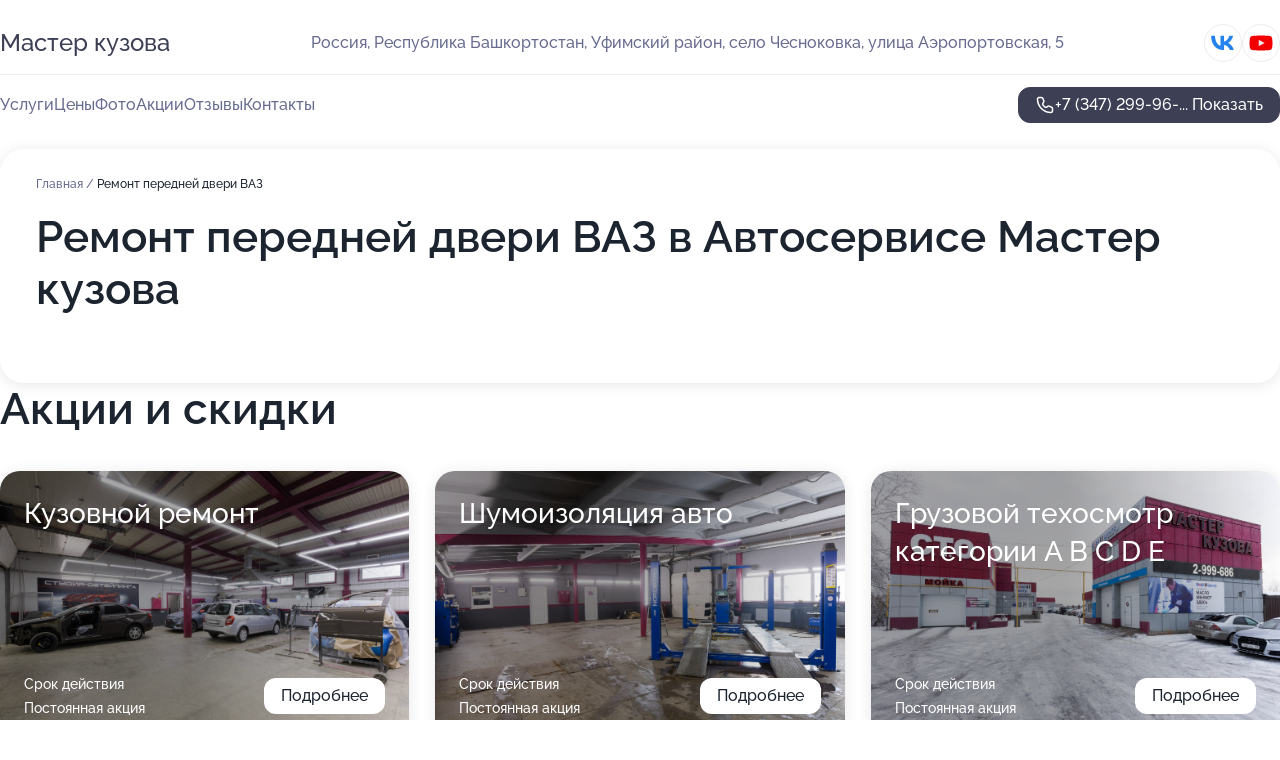

--- FILE ---
content_type: text/html; charset=utf-8
request_url: https://master-kuzova.ru/service/remont_perednej_dveri-vaz/
body_size: 25987
content:
<!DOCTYPE html>
<html lang="ru">
<head>
	<meta http-equiv="Content-Type" content="text/html; charset=utf-8">
	<meta name="viewport" content="width=device-width,maximum-scale=1,initial-scale=1,user-scalable=0">
	<meta name="format-detection" content="telephone=no">
	<meta name="theme-color" content="#3D3F55">
	<meta name="description" content="Информация о&#160;Автосервисе Мастер кузова в&#160;селе Чесноковка">
	<link rel="icon" type="image/png" href="/favicon.png">

	<title>Автосервис Мастер кузова в&#160;селе Чесноковка (на&#160;улице Аэропортовская)</title>

	<link nonce="LsEtzoKAE8jZ30LXpYJatqWr" href="//master-kuzova.ru/build/lego2/lego2.css?v=Evk5cQF3AgE" rel="stylesheet" >

		<script type="application/ld+json">{"@context":"http:\/\/schema.org","@type":"AutomotiveBusiness","name":"\u0410\u0432\u0442\u043e\u0441\u0435\u0440\u0432\u0438\u0441 \u041c\u0430\u0441\u0442\u0435\u0440 \u043a\u0443\u0437\u043e\u0432\u0430","address":{"@type":"PostalAddress","streetAddress":"\u0420\u0435\u0441\u043f\u0443\u0431\u043b\u0438\u043a\u0430 \u0411\u0430\u0448\u043a\u043e\u0440\u0442\u043e\u0441\u0442\u0430\u043d, \u0423\u0444\u0438\u043c\u0441\u043a\u0438\u0439 \u0440\u0430\u0439\u043e\u043d, \u0441\u0435\u043b\u043e \u0427\u0435\u0441\u043d\u043e\u043a\u043e\u0432\u043a\u0430, \u200b\u0443\u043b\u0438\u0446\u0430 \u0410\u044d\u0440\u043e\u043f\u043e\u0440\u0442\u043e\u0432\u0441\u043a\u0430\u044f, 5","addressLocality":"\u0423\u0444\u0430"},"url":"https:\/\/master-kuzova.ru\/","contactPoint":{"@type":"ContactPoint","telephone":"+7\u00a0(347)\u00a0299-96-86","contactType":"customer service","areaServed":"RU","availableLanguage":"Russian"},"sameAs":["https:\/\/vk.com\/public211271109","https:\/\/www.youtube.com\/channel\/UCAr7A5fvNl1TYJhmHK3RT8Q"],"image":"https:\/\/p2.zoon.ru\/preview\/gOUW5J3DAJdzHgLegZbDvQ\/2400x1500x75\/3\/0\/8\/original_52ab0ebd40c088ec1b8b5da8_61adfb23c01cc.jpg","aggregateRating":{"@type":"AggregateRating","ratingValue":4.9,"worstRating":1,"bestRating":5,"reviewCount":257}}</script>
		<script nonce="LsEtzoKAE8jZ30LXpYJatqWr">
		window.js_base = '/js.php';
	</script>

	</head>
<body >
	 <header id="header" class="header" data-organization-id="52ab0ebd40c088ec1b8b5da7">
	<div class="wrapper">
		<div class="header-container" data-uitest="lego-header-block">
			<div class="header-menu-activator" data-target="header-menu-activator">
				<span class="header-menu-activator__icon"></span>
			</div>

			<div class="header-title">
				<a href="/">					Мастер кузова
				</a>			</div>
			<div class="header-address text-3 text-secondary">Россия, Республика Башкортостан, Уфимский район, село Чесноковка, ​улица Аэропортовская, 5</div>

						<div class="header-socials flex gap-8 icon icon--36" data-target="header-socials">
									<!--noindex-->
					<a href="https://vk.com/public211271109" data-category="vk_group" rel="nofollow" target="_blank">
						<svg class="svg-icons-vk_group" ><use xlink:href="/build/lego2/icons.svg?v=7bY1C8d-qmo#vk_group"></use></svg>
					</a>
					<!--/noindex-->
									<!--noindex-->
					<a href="https://www.youtube.com/channel/UCAr7A5fvNl1TYJhmHK3RT8Q" data-category="youtube" rel="nofollow" target="_blank">
						<svg class="svg-icons-youtube" ><use xlink:href="/build/lego2/icons.svg?v=7bY1C8d-qmo#youtube"></use></svg>
					</a>
					<!--/noindex-->
							</div>
					</div>

		<nav class="nav" data-target="header-nav" data-uitest="lego-navigation-block">
			<ul>
									<li data-target="header-services">
						<svg class="svg-icons-services" ><use xlink:href="/build/lego2/icons.svg?v=7bY1C8d-qmo#services"></use></svg>
						<a data-target="header-nav-link" href="https://master-kuzova.ru/services/" data-za="{&quot;ev_label&quot;:&quot;all_service&quot;}">Услуги</a>
					</li>
									<li data-target="header-prices">
						<svg class="svg-icons-prices" ><use xlink:href="/build/lego2/icons.svg?v=7bY1C8d-qmo#prices"></use></svg>
						<a data-target="header-nav-link" href="https://master-kuzova.ru/price/" data-za="{&quot;ev_label&quot;:&quot;price&quot;}">Цены</a>
					</li>
									<li data-target="header-photo">
						<svg class="svg-icons-photo" ><use xlink:href="/build/lego2/icons.svg?v=7bY1C8d-qmo#photo"></use></svg>
						<a data-target="header-nav-link" href="https://master-kuzova.ru/#photos" data-za="{&quot;ev_label&quot;:&quot;photos&quot;}">Фото</a>
					</li>
									<li data-target="header-offers">
						<svg class="svg-icons-offers" ><use xlink:href="/build/lego2/icons.svg?v=7bY1C8d-qmo#offers"></use></svg>
						<a data-target="header-nav-link" href="https://master-kuzova.ru/#offers" data-za="{&quot;ev_label&quot;:&quot;offer&quot;}">Акции</a>
					</li>
									<li data-target="header-reviews">
						<svg class="svg-icons-reviews" ><use xlink:href="/build/lego2/icons.svg?v=7bY1C8d-qmo#reviews"></use></svg>
						<a data-target="header-nav-link" href="https://master-kuzova.ru/#reviews" data-za="{&quot;ev_label&quot;:&quot;reviews&quot;}">Отзывы</a>
					</li>
									<li data-target="header-contacts">
						<svg class="svg-icons-contacts" ><use xlink:href="/build/lego2/icons.svg?v=7bY1C8d-qmo#contacts"></use></svg>
						<a data-target="header-nav-link" href="https://master-kuzova.ru/#contacts" data-za="{&quot;ev_label&quot;:&quot;contacts&quot;}">Контакты</a>
					</li>
							</ul>

			<div class="header-controls">
				<div class="header-controls__wrapper">
					<a
	href="tel:+73472999686"
	class="phone-button button button--primary button--36 icon--20"
	data-phone="+7 (347) 299-96-86"
	data-za="{&quot;ev_sourceType&quot;:&quot;&quot;,&quot;ev_sourceId&quot;:&quot;52ab0ebd40c088ec1b8b5da7.9eb1&quot;,&quot;object_type&quot;:&quot;organization&quot;,&quot;object_id&quot;:&quot;52ab0ebd40c088ec1b8b5da7.9eb1&quot;,&quot;ev_label&quot;:&quot;standard&quot;,&quot;ev_category&quot;:&quot;phone_o&quot;}">
	<svg class="svg-icons-phone" ><use xlink:href="/build/lego2/icons.svg?v=7bY1C8d-qmo#phone"></use></svg>
			<div data-target="show-phone-number">
			+7 (347) 299-96-...
			<span data-target="phone-button-show">Показать</span>
		</div>
	</a>


									</div>

							</div>

			<div class="header-nav-address">
									<div class="header-block flex gap-12 icon icon--36" data-target="header-socials">
													<!--noindex-->
							<a href="https://vk.com/public211271109" data-category="vk_group" rel="nofollow" target="_blank">
								<svg class="svg-icons-vk_group" ><use xlink:href="/build/lego2/icons.svg?v=7bY1C8d-qmo#vk_group"></use></svg>
							</a>
							<!--/noindex-->
													<!--noindex-->
							<a href="https://www.youtube.com/channel/UCAr7A5fvNl1TYJhmHK3RT8Q" data-category="youtube" rel="nofollow" target="_blank">
								<svg class="svg-icons-youtube" ><use xlink:href="/build/lego2/icons.svg?v=7bY1C8d-qmo#youtube"></use></svg>
							</a>
							<!--/noindex-->
											</div>
				
				<div class="header-block text-3 text-center text-secondary">Россия, Республика Башкортостан, Уфимский район, село Чесноковка, ​улица Аэропортовская, 5</div>
			</div>
		</nav>
	</div>
</header>
<div class="header-placeholder"></div>

<div class="contacts-panel" id="contacts-panel">
	

	<div class="contacts-panel-wrapper">
								<a href="tel:+73472999686" class="contacts-panel-icon" data-phone="+7 (347) 299-96-86" data-za="{&quot;ev_sourceType&quot;:&quot;nav_panel&quot;,&quot;ev_sourceId&quot;:&quot;52ab0ebd40c088ec1b8b5da7.9eb1&quot;,&quot;object_type&quot;:&quot;organization&quot;,&quot;object_id&quot;:&quot;52ab0ebd40c088ec1b8b5da7.9eb1&quot;,&quot;ev_label&quot;:&quot;standard&quot;,&quot;ev_category&quot;:&quot;phone_o&quot;}">
				<svg class="svg-icons-phone_filled" ><use xlink:href="/build/lego2/icons.svg?v=7bY1C8d-qmo#phone_filled"></use></svg>
			</a>
						</div>
</div>

<script nonce="LsEtzoKAE8jZ30LXpYJatqWr" type="module">
	import { initContactsPanel } from '//master-kuzova.ru/build/lego2/lego2.js?v=aBQmwV5uQB0';

	initContactsPanel(document.getElementById('contacts-panel'));
</script>


<script nonce="LsEtzoKAE8jZ30LXpYJatqWr" type="module">
	import { initHeader } from '//master-kuzova.ru/build/lego2/lego2.js?v=aBQmwV5uQB0';

	initHeader(document.getElementById('header'));
</script>
 	<main class="main-container">
		<div class="wrapper section-wrapper">
			<div class="service-description__wrapper">
	<section class="service-description section-block">
		<div class="page-breadcrumbs">
			<div class="breadcrumbs">
			<span>
							<a href="https://master-kuzova.ru/">
					Главная
				</a>
						/		</span>
			<span class="active">
							Ремонт передней двери ВАЗ
								</span>
	</div>

		</div>
					<script nonce="LsEtzoKAE8jZ30LXpYJatqWr" type="application/ld+json">{"@context":"http:\/\/schema.org","@type":"BreadcrumbList","itemListElement":[{"@type":"ListItem","position":1,"item":{"name":"\u0413\u043b\u0430\u0432\u043d\u0430\u044f","@id":"https:\/\/master-kuzova.ru\/"}}]}</script>
		
		<div class="service-description-title">
			<h1 class="page-title">Ремонт передней двери ВАЗ в Автосервисе Мастер кузова</h1>
			<div class="service-description-title__price">
							</div>
		</div>

		<div class="service-description__text collapse collapse--text-3">
			<div class="collapse__overflow">
				<div class="collapse__text"><p> </p></div>
			</div>
		</div>
	</section>

	</div>
<section class="offers" id="offers" data-uitest="lego-offers-block">
	<div class="section-block__title flex flex--sb">
		<h2 class="text-h2">
			Акции и скидки
		</h2>

		<div class="slider__navigation" data-target="slider-navigation">
			<button class="slider__control prev" data-target="slider-prev">
				<svg class="svg-icons-arrow" ><use xlink:href="/build/lego2/icons.svg?v=7bY1C8d-qmo#arrow"></use></svg>
			</button>
			<button class="slider__control next" data-target="slider-next">
				<svg class="svg-icons-arrow" ><use xlink:href="/build/lego2/icons.svg?v=7bY1C8d-qmo#arrow"></use></svg>
			</button>
		</div>
	</div>

	<div class="offers__list" data-target="slider-container">
		<div class="offers__slider swiper-wrapper">
							<div data-offer-id="6807968e417f451f8605c91f" data-sid="6807968e417f451f8605c91f.1ee8" class="offers-item swiper-slide text-white">
					<img
						class="offers-item__image"
						src="https://p0.zoon.ru/d/1/52ab0ebd40c088ec1b8b5da8_61ae0033a77c1.jpg"
						loading="lazy"
						alt="">
					<div class="offers-item__container">
						<div class="text-5">Кузовной ремонт</div>
						<div class="offers-item__bottom">
							<div>
								<div>
									Срок действия
								</div>
								<div>Постоянная акция</div>
							</div>
							<button class="button offers-item__button button--36">Подробнее</button>
						</div>
					</div>
				</div>
							<div data-offer-id="680796c7a1e7d1a6d4006479" data-sid="680796c7a1e7d1a6d4006479.78bd" class="offers-item swiper-slide text-white">
					<img
						class="offers-item__image"
						src="https://p0.zoon.ru/9/4/52ab0ebd40c088ec1b8b5da8_61ae0538ee496.jpg"
						loading="lazy"
						alt="">
					<div class="offers-item__container">
						<div class="text-5">Шумоизоляция авто</div>
						<div class="offers-item__bottom">
							<div>
								<div>
									Срок действия
								</div>
								<div>Постоянная акция</div>
							</div>
							<button class="button offers-item__button button--36">Подробнее</button>
						</div>
					</div>
				</div>
							<div data-offer-id="63da41ea715b34acc00fdd82" data-sid="63da41ea715b34acc00fdd82.f8dd" class="offers-item swiper-slide text-white">
					<img
						class="offers-item__image"
						src="https://p1.zoon.ru/3/5/52ab0ebd40c088ec1b8b5da8_61adf86a30f80.jpg"
						loading="lazy"
						alt="">
					<div class="offers-item__container">
						<div class="text-5">Грузовой техосмотр категории A B C D E</div>
						<div class="offers-item__bottom">
							<div>
								<div>
									Срок действия
								</div>
								<div>Постоянная акция</div>
							</div>
							<button class="button offers-item__button button--36">Подробнее</button>
						</div>
					</div>
				</div>
											</div>

		<div class="slider__pagination" data-target="slider-pagination"></div>
	</div>
</section>
<script nonce="LsEtzoKAE8jZ30LXpYJatqWr" type="module">
	import { initOffers } from '//master-kuzova.ru/build/lego2/lego2.js?v=aBQmwV5uQB0';

	const node = document.getElementById('offers');

	initOffers(node, { organizationId: '52ab0ebd40c088ec1b8b5da7' });
</script>
<section class="photo-section" id="photos" data-uitest="lego-gallery-block">
	<div class="section-block__title flex flex--sb">
		<h2 class="text-h2">Фотогалерея</h2>

					<div class="slider__navigation" data-target="slider-navigation">
				<button class="slider__control prev" data-target="slider-prev">
					<svg class="svg-icons-arrow" ><use xlink:href="/build/lego2/icons.svg?v=7bY1C8d-qmo#arrow"></use></svg>
				</button>
				<button class="slider__control next" data-target="slider-next">
					<svg class="svg-icons-arrow" ><use xlink:href="/build/lego2/icons.svg?v=7bY1C8d-qmo#arrow"></use></svg>
				</button>
			</div>
			</div>

	<div class="section-block__slider" data-target="slider-container" data-total="42" data-owner-type="organization" data-owner-id="52ab0ebd40c088ec1b8b5da7">
		<div class="photo-section__slider swiper-wrapper">
						<div class="photo-section__slide swiper-slide" data-id="61adfb24adcf0775e049189b" data-target="photo-slide-item" data-index="0">
				<img src="https://p2.zoon.ru/preview/3RmgdakhIgGB4cODB3_dnw/1280x640x85/3/0/8/original_52ab0ebd40c088ec1b8b5da8_61adfb23c01cc.jpg" loading="lazy" alt="">
			</div>
						<div class="photo-section__slide swiper-slide" data-id="61ae016f5112774ffc0fa9c0" data-target="photo-slide-item" data-index="1">
				<img src="https://p1.zoon.ru/preview/-EFvf4Z28-ioNyMalirQ1g/1200x800x85/1/5/8/original_52ab0ebd40c088ec1b8b5da8_61ae016f496a9.jpg" loading="lazy" alt="">
			</div>
						<div class="photo-section__slide swiper-slide" data-id="61ae05ceeec29925b9145bc1" data-target="photo-slide-item" data-index="2">
				<img src="https://p1.zoon.ru/preview/Pfvqr-PIlu33wHDJIqw4xg/1200x800x85/1/f/e/original_52ab0ebd40c088ec1b8b5da8_61ae05ce8f0fe.jpg" loading="lazy" alt="">
			</div>
						<div class="photo-section__slide swiper-slide" data-id="61ae027e39b80476bd49b2ff" data-target="photo-slide-item" data-index="3">
				<img src="https://p1.zoon.ru/preview/IPRbjOrFCTC4Cyem7y6-AQ/1200x800x85/1/c/2/original_52ab0ebd40c088ec1b8b5da8_61ae027e8becd.jpg" loading="lazy" alt="">
			</div>
						<div class="photo-section__slide swiper-slide" data-id="61ae05393b7e34009319b714" data-target="photo-slide-item" data-index="4">
				<img src="https://p0.zoon.ru/preview/tORrpUvpZSH7_HWKBogPwA/1200x800x85/1/9/4/original_52ab0ebd40c088ec1b8b5da8_61ae0538ee496.jpg" loading="lazy" alt="">
			</div>
						<div class="photo-section__slide swiper-slide" data-id="61ae0033b30a254e981d99f8" data-target="photo-slide-item" data-index="5">
				<img src="https://p0.zoon.ru/preview/vz93upBqJBxnTISLxb0IVQ/1200x800x85/1/d/1/original_52ab0ebd40c088ec1b8b5da8_61ae0033a77c1.jpg" loading="lazy" alt="">
			</div>
						<div class="photo-section__slide swiper-slide" data-id="61ae006eb30a254e981d9a06" data-target="photo-slide-item" data-index="6">
				<img src="https://p2.zoon.ru/preview/yRTwPGqmtG1XvzzR7202yQ/1200x800x85/1/c/b/original_52ab0ebd40c088ec1b8b5da8_61ae006e51269.jpg" loading="lazy" alt="">
			</div>
						<div class="photo-section__slide swiper-slide" data-id="61ae02d13b7e34009319b65d" data-target="photo-slide-item" data-index="7">
				<img src="https://p0.zoon.ru/preview/pfRf45EIvc-mwX43oipkig/1200x800x85/1/9/8/original_52ab0ebd40c088ec1b8b5da8_61ae02d186bd5.jpg" loading="lazy" alt="">
			</div>
						<div class="photo-section__slide swiper-slide" data-id="61ae06c3492e4f4ae066bf9a" data-target="photo-slide-item" data-index="8">
				<img src="https://p1.zoon.ru/preview/QZ0XjWRPuEbkVNuhP6l0-Q/1200x800x85/1/1/6/original_52ab0ebd40c088ec1b8b5da8_61ae06c372df6.jpg" loading="lazy" alt="">
			</div>
						<div class="photo-section__slide swiper-slide" data-id="61ae068fcbdaaf167403e8ab" data-target="photo-slide-item" data-index="9">
				<img src="https://p2.zoon.ru/preview/fC5dC-WbfWQOJUaSXhvgFQ/1200x800x85/1/7/7/original_52ab0ebd40c088ec1b8b5da8_61ae068f4acb3.jpg" loading="lazy" alt="">
			</div>
						<div class="photo-section__slide swiper-slide" data-id="61ae0651737f18548a2bdebd" data-target="photo-slide-item" data-index="10">
				<img src="https://p0.zoon.ru/preview/Tkhz3MEelhpcFiYcZLU_pA/1200x800x85/1/e/1/original_52ab0ebd40c088ec1b8b5da8_61ae06513c7d3.jpg" loading="lazy" alt="">
			</div>
						<div class="photo-section__slide swiper-slide" data-id="61ae05085e076a77c37b2d4d" data-target="photo-slide-item" data-index="11">
				<img src="https://p2.zoon.ru/preview/Q2uejNXZBszBQsb50hwa1A/1200x800x85/1/5/9/original_52ab0ebd40c088ec1b8b5da8_61ae0508520dc.jpg" loading="lazy" alt="">
			</div>
						<div class="photo-section__slide swiper-slide" data-id="61ae04adeec29925b9145ba6" data-target="photo-slide-item" data-index="12">
				<img src="https://p1.zoon.ru/preview/FSuyOMsyhfV1KdSe5n6ydg/1200x800x85/1/6/c/original_52ab0ebd40c088ec1b8b5da8_61ae04ad4ceb4.jpg" loading="lazy" alt="">
			</div>
						<div class="photo-section__slide swiper-slide" data-id="61ae03fcb30a254e981d9a83" data-target="photo-slide-item" data-index="13">
				<img src="https://p2.zoon.ru/preview/fhl6J3f-Ua_FqcVd9M2stA/1200x800x85/1/8/c/original_52ab0ebd40c088ec1b8b5da8_61ae03fc3e113.jpg" loading="lazy" alt="">
			</div>
						<div class="photo-section__slide swiper-slide" data-id="61ae039f77289b3cd67b51ae" data-target="photo-slide-item" data-index="14">
				<img src="https://p2.zoon.ru/preview/z5lP82SBxvUIBa_2FqaYXg/1200x800x85/1/b/5/original_52ab0ebd40c088ec1b8b5da8_61ae039ef232c.jpg" loading="lazy" alt="">
			</div>
						<div class="photo-section__slide swiper-slide" data-id="61ae0310d72bfb3782067c8c" data-target="photo-slide-item" data-index="15">
				<img src="https://p2.zoon.ru/preview/Gl4oSMv-WGa05N4mVXeHiQ/1200x800x85/1/5/c/original_52ab0ebd40c088ec1b8b5da8_61ae0310a04b7.jpg" loading="lazy" alt="">
			</div>
						<div class="photo-section__slide swiper-slide" data-id="61ae01e515912262c75c3911" data-target="photo-slide-item" data-index="16">
				<img src="https://p1.zoon.ru/preview/eoRS3Buv52fJG2cA99ZfuA/1200x800x85/1/b/5/original_52ab0ebd40c088ec1b8b5da8_61ae01e53719e.jpg" loading="lazy" alt="">
			</div>
						<div class="photo-section__slide swiper-slide" data-id="61ae01abcbdaaf167403e822" data-target="photo-slide-item" data-index="17">
				<img src="https://p0.zoon.ru/preview/WD6RTLKtTb0i1Ji4RJEEIg/1200x800x85/1/3/8/original_52ab0ebd40c088ec1b8b5da8_61ae01ab3eb18.jpg" loading="lazy" alt="">
			</div>
						<div class="photo-section__slide swiper-slide" data-id="61ae00a215912262c75c38ec" data-target="photo-slide-item" data-index="18">
				<img src="https://p2.zoon.ru/preview/ikK6IfrJ1kNzawp1ODHoOA/1200x800x85/1/0/4/original_52ab0ebd40c088ec1b8b5da8_61ae00a1cb544.jpg" loading="lazy" alt="">
			</div>
						<div class="photo-section__slide swiper-slide" data-id="61adff9c4ee3e23a8e53d558" data-target="photo-slide-item" data-index="19">
				<img src="https://p2.zoon.ru/preview/XxoZ1F-03qkRptGlcJdIIw/1200x800x85/1/3/8/original_52ab0ebd40c088ec1b8b5da8_61adff9c01cd1.jpg" loading="lazy" alt="">
			</div>
						<div class="photo-section__slide swiper-slide" data-id="61adfeb75aa23c10507352a7" data-target="photo-slide-item" data-index="20">
				<img src="https://p1.zoon.ru/preview/Umxh1IBWeff_TYPy8wC-ew/1200x800x85/1/e/8/original_52ab0ebd40c088ec1b8b5da8_61adfeb711a41.jpg" loading="lazy" alt="">
			</div>
						<div class="photo-section__slide swiper-slide" data-id="61adfe95492e4f4ae066beb1" data-target="photo-slide-item" data-index="21">
				<img src="https://p0.zoon.ru/preview/M5vlhKPazZfQX5wBrqMRjA/1200x800x85/1/3/2/original_52ab0ebd40c088ec1b8b5da8_61adfe95ab814.jpg" loading="lazy" alt="">
			</div>
						<div class="photo-section__slide swiper-slide" data-id="61adfe6b32a80c5f05372493" data-target="photo-slide-item" data-index="22">
				<img src="https://p2.zoon.ru/preview/U6VrKEWCR0pBm79RGED02Q/1200x800x85/1/7/6/original_52ab0ebd40c088ec1b8b5da8_61adfe6ba6d2e.jpg" loading="lazy" alt="">
			</div>
						<div class="photo-section__slide swiper-slide" data-id="61adfd48492e4f4ae066be8f" data-target="photo-slide-item" data-index="23">
				<img src="https://p2.zoon.ru/preview/TMdbDEg_1gbAUSbgxw1m7g/1200x800x85/1/6/3/original_52ab0ebd40c088ec1b8b5da8_61adfd47d8cd3.jpg" loading="lazy" alt="">
			</div>
						<div class="photo-section__slide swiper-slide" data-id="61adfcfa39a5c8684d3b40f0" data-target="photo-slide-item" data-index="24">
				<img src="https://p2.zoon.ru/preview/iYsDrrcBB-acLbwnWt0P9A/1200x800x85/1/d/4/original_52ab0ebd40c088ec1b8b5da8_61adfcfa2be7c.jpg" loading="lazy" alt="">
			</div>
						<div class="photo-section__slide swiper-slide" data-id="61adfcdf492e4f4ae066be89" data-target="photo-slide-item" data-index="25">
				<img src="https://p1.zoon.ru/preview/yA5hA24iTYfmsGNOyG_-EQ/1200x800x85/1/c/2/original_52ab0ebd40c088ec1b8b5da8_61adfcdf8d158.jpg" loading="lazy" alt="">
			</div>
						<div class="photo-section__slide swiper-slide" data-id="61adfbb6f8e333200a7017e9" data-target="photo-slide-item" data-index="26">
				<img src="https://p2.zoon.ru/preview/Fkms5Idw_Wmak-ao-4IQ4w/1200x800x85/1/f/e/original_52ab0ebd40c088ec1b8b5da8_61adfbb656590.jpg" loading="lazy" alt="">
			</div>
						<div class="photo-section__slide swiper-slide" data-id="61adfb27f8e333200a7017e2" data-target="photo-slide-item" data-index="27">
				<img src="https://p2.zoon.ru/preview/L7DaMBma1BkgdwcKusUgUQ/1200x800x85/1/5/5/original_52ab0ebd40c088ec1b8b5da8_61adfb272cf99.jpg" loading="lazy" alt="">
			</div>
						<div class="photo-section__slide swiper-slide" data-id="61adfb14e51aad3e6e3051b1" data-target="photo-slide-item" data-index="28">
				<img src="https://p0.zoon.ru/preview/Q4QZbqiTnEkO2H8o5ct_qw/1200x800x85/1/a/a/original_52ab0ebd40c088ec1b8b5da8_61adfb13d603b.jpg" loading="lazy" alt="">
			</div>
						<div class="photo-section__slide swiper-slide" data-id="61adfa3dbb143569cc6c7678" data-target="photo-slide-item" data-index="29">
				<img src="https://p2.zoon.ru/preview/jY2qGP8Bh3sgA2-jlrJkzA/1200x800x85/1/f/c/original_52ab0ebd40c088ec1b8b5da8_61adfa3cda843.jpg" loading="lazy" alt="">
			</div>
						<div class="photo-section__slide swiper-slide" data-id="61adfa3780197873d00fefd7" data-target="photo-slide-item" data-index="30">
				<img src="https://p1.zoon.ru/preview/Nx_EbbGhBQkLUzUlaeR5Jw/1200x800x85/1/4/f/original_52ab0ebd40c088ec1b8b5da8_61adfa37712a4.jpg" loading="lazy" alt="">
			</div>
						<div class="photo-section__slide swiper-slide" data-id="61adfa34587206433809ec12" data-target="photo-slide-item" data-index="31">
				<img src="https://p0.zoon.ru/preview/LMrJlUevH--tzsfBIsmHTQ/1200x800x85/1/2/d/original_52ab0ebd40c088ec1b8b5da8_61adfa34a6c78.jpg" loading="lazy" alt="">
			</div>
						<div class="photo-section__slide swiper-slide" data-id="61adf995e8285620c40810e2" data-target="photo-slide-item" data-index="32">
				<img src="https://p0.zoon.ru/preview/92fSYwjXo7g7qqNEMGHURA/1200x800x85/1/0/9/original_52ab0ebd40c088ec1b8b5da8_61adf99519220.jpg" loading="lazy" alt="">
			</div>
						<div class="photo-section__slide swiper-slide" data-id="61adf9505aa23c1050735213" data-target="photo-slide-item" data-index="33">
				<img src="https://p1.zoon.ru/preview/iuAyqxwXx7qF610flg_z7g/1200x800x85/1/9/b/original_52ab0ebd40c088ec1b8b5da8_61adf9508fdae.jpg" loading="lazy" alt="">
			</div>
						<div class="photo-section__slide swiper-slide" data-id="61ae0668396c7d4094629cf4" data-target="photo-slide-item" data-index="34">
				<img src="https://p2.zoon.ru/preview/-O8vLubowwNyefnjiP9Hbg/1200x800x85/1/1/a/original_52ab0ebd40c088ec1b8b5da8_61ae0667c999f.jpg" loading="lazy" alt="">
			</div>
						<div class="photo-section__slide swiper-slide" data-id="61adf93d468f421139383218" data-target="photo-slide-item" data-index="35">
				<img src="https://p1.zoon.ru/preview/zG7p5ZOLmKwV3F7hI-1gBw/1200x800x85/1/c/a/original_52ab0ebd40c088ec1b8b5da8_61adf93cee24d.jpg" loading="lazy" alt="">
			</div>
						<div class="photo-section__slide swiper-slide" data-id="61adf88032a80c5f05372429" data-target="photo-slide-item" data-index="36">
				<img src="https://p2.zoon.ru/preview/bZ5LZ_bg14ZAQdRP9v0KLQ/1200x800x85/1/7/7/original_52ab0ebd40c088ec1b8b5da8_61adf88078d37.jpg" loading="lazy" alt="">
			</div>
						<div class="photo-section__slide swiper-slide" data-id="61adf86ad7cdef740b0f27d6" data-target="photo-slide-item" data-index="37">
				<img src="https://p1.zoon.ru/preview/J1m1D3MrG65fOduk03EdYw/1200x800x85/1/3/5/original_52ab0ebd40c088ec1b8b5da8_61adf86a30f80.jpg" loading="lazy" alt="">
			</div>
						<div class="photo-section__slide swiper-slide" data-id="61adf85bd72bfb3782067b40" data-target="photo-slide-item" data-index="38">
				<img src="https://p0.zoon.ru/preview/4AzG_ZDaTq8-lzYN-HJMVQ/1200x800x85/1/e/a/original_52ab0ebd40c088ec1b8b5da8_61adf85abfb41.jpg" loading="lazy" alt="">
			</div>
						<div class="photo-section__slide swiper-slide" data-id="61adf82bc3a1c1141f611f05" data-target="photo-slide-item" data-index="39">
				<img src="https://p2.zoon.ru/preview/JXF2vEGKWq5bz0qeeILbyQ/1200x800x85/1/9/9/original_52ab0ebd40c088ec1b8b5da8_61adf82b32f44.jpg" loading="lazy" alt="">
			</div>
						<div class="photo-section__slide swiper-slide" data-id="61adf80cd7cdef740b0f27c8" data-target="photo-slide-item" data-index="40">
				<img src="https://p0.zoon.ru/preview/YPfOTBIOTx1jsbhiUjy_FA/1200x800x85/1/7/d/original_52ab0ebd40c088ec1b8b5da8_61adf80c07f49.jpg" loading="lazy" alt="">
			</div>
						<div class="photo-section__slide swiper-slide" data-id="61adf80b5e076a77c37b2bfc" data-target="photo-slide-item" data-index="41">
				<img src="https://p0.zoon.ru/preview/oL125X4EhIwJV4kIWmxHig/1200x800x85/1/f/1/original_52ab0ebd40c088ec1b8b5da8_61adf80b6219a.jpg" loading="lazy" alt="">
			</div>
					</div>
	</div>

	<div class="slider__pagination" data-target="slider-pagination"></div>
</section>

<script nonce="LsEtzoKAE8jZ30LXpYJatqWr" type="module">
	import { initPhotos } from '//master-kuzova.ru/build/lego2/lego2.js?v=aBQmwV5uQB0';

	const node = document.getElementById('photos');
	initPhotos(node);
</script>
<section class="reviews-section section-block" id="reviews" data-uitest="lego-reviews-block">
	<div class="section-block__title flex flex--sb">
		<h2 class="text-h2">
			Отзывы
		</h2>

				<div class="slider__navigation" data-target="slider-navigation">
			<button class="slider__control prev" data-target="slider-prev">
				<svg class="svg-icons-arrow" ><use xlink:href="/build/lego2/icons.svg?v=7bY1C8d-qmo#arrow"></use></svg>
			</button>
			<button class="slider__control next" data-target="slider-next">
				<svg class="svg-icons-arrow" ><use xlink:href="/build/lego2/icons.svg?v=7bY1C8d-qmo#arrow"></use></svg>
			</button>
		</div>
			</div>

	<div class="reviews-section__list" data-target="slider-container">
		<div class="reviews-section__slider swiper-wrapper" data-target="review-section-slides">
							<div
	class="reviews-section-item swiper-slide "
	data-id="67cfbf575446feedef05462c"
	data-owner-id="52ab0ebd40c088ec1b8b5da7"
	data-target="review">
	<div  class="flex flex--center-y gap-12">
		<div class="reviews-section-item__avatar">
										<svg class="svg-icons-user" ><use xlink:href="/build/lego2/icons.svg?v=7bY1C8d-qmo#user"></use></svg>
					</div>
		<div class="reviews-section-item__head">
			<div class="reviews-section-item__head-top flex flex--center-y gap-16">
				<div class="flex flex--center-y gap-8">
										<div class="stars stars--16" style="--rating: 5">
						<div class="stars__rating">
							<div class="stars stars--filled"></div>
						</div>
					</div>
					<div class="reviews-section-item__mark text-3">
						5,0
					</div>
				</div>
											</div>

			<div class="reviews-section-item__name text-3 fade">
				Олег
			</div>
		</div>
	</div>
					<div class="reviews-section-item__descr collapse collapse--text-2 mt-8">
			<div class="collapse__overflow">
				<div class="collapse__text">
					В результате ДТП пострадал а/м Ниссан Патфайндер. Обратился в &quot;Мастер Кузова&quot;. Встретились  в  выходной день, в точно назначенное время. Провели осмотр, обговорили сроки, обговорили сумму, заказали запчасти. В назначенный день сдал машину. Работы шли четко по графику, руководсво сервиса всегда на связи, высылаются видео и фото отчеты. Налажено взаимодействие со страховыми кампаниями. При возникновении проблем в процессе ремонта,  все решается оперативно. В любое время можно заехать и посмотреть на какой стадии ремонт. Весь персонал квалифицированный, все контактные, ответят на любые вопросы. Цены конкурентноспособные, всегда предлагаются скидки. Качество работ на высоте. Автосервису желаю дальнейшего развития и процветания. Большое спасибо за проделанную работу.
				</div>
			</div>
		</div>
			<div class="reviews-section-item__date text-2 text-secondary mt-8">
		11 марта 2025 Отзыв взят с сайта Zoon.ru
	</div>
</div>

							<div
	class="reviews-section-item swiper-slide reviews-section-item--with-photo"
	data-id="6670199ff802811473078eb9"
	data-owner-id="52ab0ebd40c088ec1b8b5da7"
	data-target="review">
	<div  class="flex flex--center-y gap-12">
		<div class="reviews-section-item__avatar">
										<svg class="svg-icons-user" ><use xlink:href="/build/lego2/icons.svg?v=7bY1C8d-qmo#user"></use></svg>
					</div>
		<div class="reviews-section-item__head">
			<div class="reviews-section-item__head-top flex flex--center-y gap-16">
				<div class="flex flex--center-y gap-8">
										<div class="stars stars--16" style="--rating: 5">
						<div class="stars__rating">
							<div class="stars stars--filled"></div>
						</div>
					</div>
					<div class="reviews-section-item__mark text-3">
						5,0
					</div>
				</div>
											</div>

			<div class="reviews-section-item__name text-3 fade">
				Элина
			</div>
		</div>
	</div>
					<div class="reviews-section-item__descr collapse collapse--text-2 mt-8">
			<div class="collapse__overflow">
				<div class="collapse__text">
					Ура, мне вернули сегодня моего обновленного котика🔥 Вся выполненная работа очень ювелирная и качественная. Ребята прям волшебники, которые  любят  и знают  своё дело!  Я была полностью спокойна , отдавая машину  в заботливые руки Армена с просьбой сделать все наилучшим образом и так сказать  «под ключ», т.к. я ничего в этом не смыслю и мой запрос был оправдан на все 💯  Очень мне понравилось отношение всего коллектива к клиенту, все было исполнено оперативно, доброжелательно, уделяя  превосходное внимание всем мелочам 👍.  На любой мой вопрос отвечали мне с удовольствием и с охотой, показывая при этом наглядно. Да и цены у них очень симпатичные  в отличии от других центров. 
Если хотите предать машине первоначальный вид, то советую обращаться, только в «Мастер Кузова»!🌹🌹🌹
				</div>
			</div>
		</div>
								<div class="reviews-section-item__slider" data-target="reviews-section-item-slider">
			<div data-target="slider-container">
				<div class="reviews-section__slider swiper-wrapper">
											<div class="reviews-section-item__slide swiper-slide">
							<img src="https://p1.zoon.ru/preview/oAUcpjen3dXQPVBNPRNeQg/98x98x90/1/3/f/66701916049cfc0ffc039e1b_66701916d360f0.79307727.jpg" loading="lazy" alt="">
						</div>
											<div class="reviews-section-item__slide swiper-slide">
							<img src="https://p1.zoon.ru/preview/sr4ZX0zyR5brCqWXCTkaLQ/98x98x90/1/5/8/66701916049cfc0ffc039e1b_6670191b3eb674.67016676.jpg" loading="lazy" alt="">
						</div>
									</div>
			</div>
						<div class="slider-mini__navigation" data-target="slider-navigation">
				<button class="slider-mini__control slider-mini__control--small prev" data-target="slider-prev">
					<svg class="svg-icons-arrow" ><use xlink:href="/build/lego2/icons.svg?v=7bY1C8d-qmo#arrow"></use></svg>
				</button>
				<button class="slider-mini__control slider-mini__control--small next" data-target="slider-next">
					<svg class="svg-icons-arrow" ><use xlink:href="/build/lego2/icons.svg?v=7bY1C8d-qmo#arrow"></use></svg>
				</button>
			</div>
					</div>
		<div class="reviews-section-item__date text-2 text-secondary mt-8">
		17 июня 2024 Отзыв взят с сайта Zoon.ru
	</div>
</div>

							<div
	class="reviews-section-item swiper-slide "
	data-id="65b3a82447555b97be051619"
	data-owner-id="52ab0ebd40c088ec1b8b5da7"
	data-target="review">
	<div  class="flex flex--center-y gap-12">
		<div class="reviews-section-item__avatar">
										<svg class="svg-icons-user" ><use xlink:href="/build/lego2/icons.svg?v=7bY1C8d-qmo#user"></use></svg>
					</div>
		<div class="reviews-section-item__head">
			<div class="reviews-section-item__head-top flex flex--center-y gap-16">
				<div class="flex flex--center-y gap-8">
										<div class="stars stars--16" style="--rating: 5">
						<div class="stars__rating">
							<div class="stars stars--filled"></div>
						</div>
					</div>
					<div class="reviews-section-item__mark text-3">
						5,0
					</div>
				</div>
											</div>

			<div class="reviews-section-item__name text-3 fade">
				Алмаз
			</div>
		</div>
	</div>
					<div class="reviews-section-item__descr collapse collapse--text-2 mt-8">
			<div class="collapse__overflow">
				<div class="collapse__text">
					Я обращался в автосервис за техническим осмотром автомобиля Chevrolet Aveo. Мастер оказал услугу оперативно, качественно и хорошо. Рассказал, что необходимо сделать, дал рекомендации. По готовности был выдан документ заказ-наряд, были описаны проведённые работы.
				</div>
			</div>
		</div>
			<div class="reviews-section-item__date text-2 text-secondary mt-8">
		26 января 2024 Отзыв взят с сайта Zoon.ru
	</div>
</div>

							<div
	class="reviews-section-item swiper-slide "
	data-id="65aee68e52f5a997e603b8d4"
	data-owner-id="52ab0ebd40c088ec1b8b5da7"
	data-target="review">
	<div  class="flex flex--center-y gap-12">
		<div class="reviews-section-item__avatar">
										<svg class="svg-icons-user" ><use xlink:href="/build/lego2/icons.svg?v=7bY1C8d-qmo#user"></use></svg>
					</div>
		<div class="reviews-section-item__head">
			<div class="reviews-section-item__head-top flex flex--center-y gap-16">
				<div class="flex flex--center-y gap-8">
										<div class="stars stars--16" style="--rating: 5">
						<div class="stars__rating">
							<div class="stars stars--filled"></div>
						</div>
					</div>
					<div class="reviews-section-item__mark text-3">
						5,0
					</div>
				</div>
											</div>

			<div class="reviews-section-item__name text-3 fade">
				Анонимный пользователь
			</div>
		</div>
	</div>
					<div class="reviews-section-item__descr collapse collapse--text-2 mt-8">
			<div class="collapse__overflow">
				<div class="collapse__text">
					Приезжал на сход-развал, так как был криво установлен руль на автомобиле. Сотрудники сервиса приняли меня в то время, на которое я был записан. Работу выполнили в течение 30-40 минут.
				</div>
			</div>
		</div>
			<div class="reviews-section-item__date text-2 text-secondary mt-8">
		23 января 2024 Отзыв взят с сайта Zoon.ru
	</div>
</div>

							<div
	class="reviews-section-item swiper-slide "
	data-id="65ac577cad920ed64409cb84"
	data-owner-id="52ab0ebd40c088ec1b8b5da7"
	data-target="review">
	<div  class="flex flex--center-y gap-12">
		<div class="reviews-section-item__avatar">
										<svg class="svg-icons-user" ><use xlink:href="/build/lego2/icons.svg?v=7bY1C8d-qmo#user"></use></svg>
					</div>
		<div class="reviews-section-item__head">
			<div class="reviews-section-item__head-top flex flex--center-y gap-16">
				<div class="flex flex--center-y gap-8">
										<div class="stars stars--16" style="--rating: 5">
						<div class="stars__rating">
							<div class="stars stars--filled"></div>
						</div>
					</div>
					<div class="reviews-section-item__mark text-3">
						5,0
					</div>
				</div>
											</div>

			<div class="reviews-section-item__name text-3 fade">
				Сергей
			</div>
		</div>
	</div>
					<div class="reviews-section-item__descr collapse collapse--text-2 mt-8">
			<div class="collapse__overflow">
				<div class="collapse__text">
					Хорошие мастера в автосервисе. Понравился сотрудник на развальном подъемнике. Я хотел сделать сход-развал для Мазды 6, он мне сделал диагностику и выявил все &quot;болячки&quot;. Изначально заезжал помыться, качество мойки тоже устроило.
				</div>
			</div>
		</div>
			<div class="reviews-section-item__date text-2 text-secondary mt-8">
		21 января 2024 Отзыв взят с сайта Zoon.ru
	</div>
</div>

							<div
	class="reviews-section-item swiper-slide "
	data-id="65a97fbfcb8086ed2705acc3"
	data-owner-id="52ab0ebd40c088ec1b8b5da7"
	data-target="review">
	<div  class="flex flex--center-y gap-12">
		<div class="reviews-section-item__avatar">
										<svg class="svg-icons-user" ><use xlink:href="/build/lego2/icons.svg?v=7bY1C8d-qmo#user"></use></svg>
					</div>
		<div class="reviews-section-item__head">
			<div class="reviews-section-item__head-top flex flex--center-y gap-16">
				<div class="flex flex--center-y gap-8">
										<div class="stars stars--16" style="--rating: 5">
						<div class="stars__rating">
							<div class="stars stars--filled"></div>
						</div>
					</div>
					<div class="reviews-section-item__mark text-3">
						5,0
					</div>
				</div>
											</div>

			<div class="reviews-section-item__name text-3 fade">
				Даниил
			</div>
		</div>
	</div>
					<div class="reviews-section-item__descr collapse collapse--text-2 mt-8">
			<div class="collapse__overflow">
				<div class="collapse__text">
					Оперативный, качественный ремонт. Была произведена замена рабочего цилиндра сцепления в связи с неисправностью старого цилиндра. Я пришел с конкретной проблемой, мне сказали, что дело в ней, проверили какие еще могут быть подводные камни. Всё было сделано хорошо, проблема решена.
				</div>
			</div>
		</div>
			<div class="reviews-section-item__date text-2 text-secondary mt-8">
		18 января 2024 Отзыв взят с сайта Zoon.ru
	</div>
</div>

							<div
	class="reviews-section-item swiper-slide "
	data-id="65a94afdd40643d81e032b2b"
	data-owner-id="52ab0ebd40c088ec1b8b5da7"
	data-target="review">
	<div  class="flex flex--center-y gap-12">
		<div class="reviews-section-item__avatar">
										<svg class="svg-icons-user" ><use xlink:href="/build/lego2/icons.svg?v=7bY1C8d-qmo#user"></use></svg>
					</div>
		<div class="reviews-section-item__head">
			<div class="reviews-section-item__head-top flex flex--center-y gap-16">
				<div class="flex flex--center-y gap-8">
										<div class="stars stars--16" style="--rating: 5">
						<div class="stars__rating">
							<div class="stars stars--filled"></div>
						</div>
					</div>
					<div class="reviews-section-item__mark text-3">
						5,0
					</div>
				</div>
											</div>

			<div class="reviews-section-item__name text-3 fade">
				Руслан
			</div>
		</div>
	</div>
					<div class="reviews-section-item__descr collapse collapse--text-2 mt-8">
			<div class="collapse__overflow">
				<div class="collapse__text">
					Перебрали ходовую: замена всех стоек, передних рычагов  и рулевых наконечников,  также восстановили сорванные крепления  и установили стабилизатор  устойчивости (покупал машину  вообще без него) , дефектофка и развал - схождение . В кратчайшие сроки  и приемлемые цены. Благодарен и доволен, грамотный и честный подход. Мастер Гриша  привет !!!
				</div>
			</div>
		</div>
			<div class="reviews-section-item__date text-2 text-secondary mt-8">
		18 января 2024 Отзыв взят с сайта Zoon.ru
	</div>
</div>

							<div
	class="reviews-section-item swiper-slide "
	data-id="65a94528a58745bda103dfe4"
	data-owner-id="52ab0ebd40c088ec1b8b5da7"
	data-target="review">
	<div  class="flex flex--center-y gap-12">
		<div class="reviews-section-item__avatar">
										<svg class="svg-icons-user" ><use xlink:href="/build/lego2/icons.svg?v=7bY1C8d-qmo#user"></use></svg>
					</div>
		<div class="reviews-section-item__head">
			<div class="reviews-section-item__head-top flex flex--center-y gap-16">
				<div class="flex flex--center-y gap-8">
										<div class="stars stars--16" style="--rating: 5">
						<div class="stars__rating">
							<div class="stars stars--filled"></div>
						</div>
					</div>
					<div class="reviews-section-item__mark text-3">
						5,0
					</div>
				</div>
											</div>

			<div class="reviews-section-item__name text-3 fade">
				Рамиль
			</div>
		</div>
	</div>
					<div class="reviews-section-item__descr collapse collapse--text-2 mt-8">
			<div class="collapse__overflow">
				<div class="collapse__text">
					Я остался доволен профессиональным, хорошим мастером и комнатой ожидания на втором этаже, где было комфортно, тихо, аккуратно и чисто. Специалист не нервничал, не дергался, был опрятным и говорил только по делу. В последний раз обратился для того, чтобы поменять шины.
				</div>
			</div>
		</div>
			<div class="reviews-section-item__date text-2 text-secondary mt-8">
		18 января 2024 Отзыв взят с сайта Zoon.ru
	</div>
</div>

							<div
	class="reviews-section-item swiper-slide "
	data-id="65a5cbb47d477df81f026394"
	data-owner-id="52ab0ebd40c088ec1b8b5da7"
	data-target="review">
	<div  class="flex flex--center-y gap-12">
		<div class="reviews-section-item__avatar">
										<svg class="svg-icons-user" ><use xlink:href="/build/lego2/icons.svg?v=7bY1C8d-qmo#user"></use></svg>
					</div>
		<div class="reviews-section-item__head">
			<div class="reviews-section-item__head-top flex flex--center-y gap-16">
				<div class="flex flex--center-y gap-8">
										<div class="stars stars--16" style="--rating: 5">
						<div class="stars__rating">
							<div class="stars stars--filled"></div>
						</div>
					</div>
					<div class="reviews-section-item__mark text-3">
						5,0
					</div>
				</div>
											</div>

			<div class="reviews-section-item__name text-3 fade">
				Ильдар
			</div>
		</div>
	</div>
					<div class="reviews-section-item__descr collapse collapse--text-2 mt-8">
			<div class="collapse__overflow">
				<div class="collapse__text">
					Я доволен качеством работы мастеров, которые вовремя меня приняли, обслужили меня, заменили детали в автомобиле, потратив на все сутки. Стоит отметить, что выбрал сервис, потому что он был близко.
				</div>
			</div>
		</div>
			<div class="reviews-section-item__date text-2 text-secondary mt-8">
		16 января 2024 Отзыв взят с сайта Zoon.ru
	</div>
</div>

							<div
	class="reviews-section-item swiper-slide "
	data-id="65a3d29f1b23844ccc095b3c"
	data-owner-id="52ab0ebd40c088ec1b8b5da7"
	data-target="review">
	<div  class="flex flex--center-y gap-12">
		<div class="reviews-section-item__avatar">
										<svg class="svg-icons-user" ><use xlink:href="/build/lego2/icons.svg?v=7bY1C8d-qmo#user"></use></svg>
					</div>
		<div class="reviews-section-item__head">
			<div class="reviews-section-item__head-top flex flex--center-y gap-16">
				<div class="flex flex--center-y gap-8">
										<div class="stars stars--16" style="--rating: 5">
						<div class="stars__rating">
							<div class="stars stars--filled"></div>
						</div>
					</div>
					<div class="reviews-section-item__mark text-3">
						5,0
					</div>
				</div>
											</div>

			<div class="reviews-section-item__name text-3 fade">
				Раис
			</div>
		</div>
	</div>
					<div class="reviews-section-item__descr collapse collapse--text-2 mt-8">
			<div class="collapse__overflow">
				<div class="collapse__text">
					Мастера хорошо сделали сход-развал на моём автомобиле. Работу выполнили примерно за 45 минут. Машина едет ровно, дорогу держит без каких-либо отклонений. Всё понравилось.
				</div>
			</div>
		</div>
			<div class="reviews-section-item__date text-2 text-secondary mt-8">
		14 января 2024 Отзыв взят с сайта Zoon.ru
	</div>
</div>

							<div
	class="reviews-section-item swiper-slide "
	data-id="65a00147e6e7a83ad604cc09"
	data-owner-id="52ab0ebd40c088ec1b8b5da7"
	data-target="review">
	<div  class="flex flex--center-y gap-12">
		<div class="reviews-section-item__avatar">
										<svg class="svg-icons-user" ><use xlink:href="/build/lego2/icons.svg?v=7bY1C8d-qmo#user"></use></svg>
					</div>
		<div class="reviews-section-item__head">
			<div class="reviews-section-item__head-top flex flex--center-y gap-16">
				<div class="flex flex--center-y gap-8">
										<div class="stars stars--16" style="--rating: 5">
						<div class="stars__rating">
							<div class="stars stars--filled"></div>
						</div>
					</div>
					<div class="reviews-section-item__mark text-3">
						5,0
					</div>
				</div>
											</div>

			<div class="reviews-section-item__name text-3 fade">
				Альберт
			</div>
		</div>
	</div>
					<div class="reviews-section-item__descr collapse collapse--text-2 mt-8">
			<div class="collapse__overflow">
				<div class="collapse__text">
					Хороший специалист, помог решить вопрос и сразу увидел проблему. Развал-схождения немного ушёл, телевизор он выкинул. Подсказал как сделать и приложил все усилия, чтобы выровнять. Мастер дал рекомендации, периодически заходить на развал и смотреть машину. Сейчас автомобиль хорошо держит дорогу.
				</div>
			</div>
		</div>
			<div class="reviews-section-item__date text-2 text-secondary mt-8">
		11 января 2024 Отзыв взят с сайта Zoon.ru
	</div>
</div>

							<div
	class="reviews-section-item swiper-slide "
	data-id="659ecf6c80d0ccc0fc07cb0b"
	data-owner-id="52ab0ebd40c088ec1b8b5da7"
	data-target="review">
	<div  class="flex flex--center-y gap-12">
		<div class="reviews-section-item__avatar">
										<svg class="svg-icons-user" ><use xlink:href="/build/lego2/icons.svg?v=7bY1C8d-qmo#user"></use></svg>
					</div>
		<div class="reviews-section-item__head">
			<div class="reviews-section-item__head-top flex flex--center-y gap-16">
				<div class="flex flex--center-y gap-8">
										<div class="stars stars--16" style="--rating: 5">
						<div class="stars__rating">
							<div class="stars stars--filled"></div>
						</div>
					</div>
					<div class="reviews-section-item__mark text-3">
						5,0
					</div>
				</div>
											</div>

			<div class="reviews-section-item__name text-3 fade">
				Анонимный пользователь
			</div>
		</div>
	</div>
					<div class="reviews-section-item__descr collapse collapse--text-2 mt-8">
			<div class="collapse__overflow">
				<div class="collapse__text">
					В автосервисе мастера работу выполнили быстро, качественно и хорошо, молодцы! Работы выполнили примерно за три часа, у меня была замена сцепления. В дальнейшем буду обращаться в этот сервис.
				</div>
			</div>
		</div>
			<div class="reviews-section-item__date text-2 text-secondary mt-8">
		10 января 2024 Отзыв взят с сайта Zoon.ru
	</div>
</div>

							<div
	class="reviews-section-item swiper-slide "
	data-id="6590a34a858f3d6a780ec5b4"
	data-owner-id="52ab0ebd40c088ec1b8b5da7"
	data-target="review">
	<div  class="flex flex--center-y gap-12">
		<div class="reviews-section-item__avatar">
										<svg class="svg-icons-user" ><use xlink:href="/build/lego2/icons.svg?v=7bY1C8d-qmo#user"></use></svg>
					</div>
		<div class="reviews-section-item__head">
			<div class="reviews-section-item__head-top flex flex--center-y gap-16">
				<div class="flex flex--center-y gap-8">
										<div class="stars stars--16" style="--rating: 5">
						<div class="stars__rating">
							<div class="stars stars--filled"></div>
						</div>
					</div>
					<div class="reviews-section-item__mark text-3">
						5,0
					</div>
				</div>
											</div>

			<div class="reviews-section-item__name text-3 fade">
				Ренат
			</div>
		</div>
	</div>
					<div class="reviews-section-item__descr collapse collapse--text-2 mt-8">
			<div class="collapse__overflow">
				<div class="collapse__text">
					Обращался в автосервис за заменой масла, в этот раз приезжал со своим. Все молодцы, все грамотно и оперативно сделали. Для меня было главным то, что сделали все быстро и без проблем, я за пару минут записался, мою заявку обработали, нашли свободное окно и выполнили работу менее чем за 10 минут! Обращаюсь только в Мастер уже 3-4 года.
				</div>
			</div>
		</div>
			<div class="reviews-section-item__date text-2 text-secondary mt-8">
		31 декабря 2023 Отзыв взят с сайта Zoon.ru
	</div>
</div>

							<div
	class="reviews-section-item swiper-slide "
	data-id="659068b47ea88b91d10644a4"
	data-owner-id="52ab0ebd40c088ec1b8b5da7"
	data-target="review">
	<div  class="flex flex--center-y gap-12">
		<div class="reviews-section-item__avatar">
										<svg class="svg-icons-user" ><use xlink:href="/build/lego2/icons.svg?v=7bY1C8d-qmo#user"></use></svg>
					</div>
		<div class="reviews-section-item__head">
			<div class="reviews-section-item__head-top flex flex--center-y gap-16">
				<div class="flex flex--center-y gap-8">
										<div class="stars stars--16" style="--rating: 5">
						<div class="stars__rating">
							<div class="stars stars--filled"></div>
						</div>
					</div>
					<div class="reviews-section-item__mark text-3">
						5,0
					</div>
				</div>
											</div>

			<div class="reviews-section-item__name text-3 fade">
				Маруф
			</div>
		</div>
	</div>
					<div class="reviews-section-item__descr collapse collapse--text-2 mt-8">
			<div class="collapse__overflow">
				<div class="collapse__text">
					В автосервис я обратился за сход-развалом после замены стоек на Lada Granta, услугу оказали качественно, я могу это определить, потому что разбираюсь в этом, наблюдал за процедурой около машины. Работу выполнили в срок, в течении 30-40 минут.
				</div>
			</div>
		</div>
			<div class="reviews-section-item__date text-2 text-secondary mt-8">
		30 декабря 2023 Отзыв взят с сайта Zoon.ru
	</div>
</div>

							<div
	class="reviews-section-item swiper-slide "
	data-id="6589956eac460984af04c354"
	data-owner-id="52ab0ebd40c088ec1b8b5da7"
	data-target="review">
	<div  class="flex flex--center-y gap-12">
		<div class="reviews-section-item__avatar">
										<svg class="svg-icons-user" ><use xlink:href="/build/lego2/icons.svg?v=7bY1C8d-qmo#user"></use></svg>
					</div>
		<div class="reviews-section-item__head">
			<div class="reviews-section-item__head-top flex flex--center-y gap-16">
				<div class="flex flex--center-y gap-8">
										<div class="stars stars--16" style="--rating: 5">
						<div class="stars__rating">
							<div class="stars stars--filled"></div>
						</div>
					</div>
					<div class="reviews-section-item__mark text-3">
						5,0
					</div>
				</div>
											</div>

			<div class="reviews-section-item__name text-3 fade">
				Радис
			</div>
		</div>
	</div>
					<div class="reviews-section-item__descr collapse collapse--text-2 mt-8">
			<div class="collapse__overflow">
				<div class="collapse__text">
					Являюсь постоянным клиентом автосервиса! Мастера обладают высоким профессионализмом, сразу находят причину, не навязывают дополнительных услуг, все по факту, честные и добросовестные. Даже если ничего не беспокоит по автомобилю, раз в полгода стараюсь заехать на диагностику в сервис.
				</div>
			</div>
		</div>
			<div class="reviews-section-item__date text-2 text-secondary mt-8">
		25 декабря 2023 Отзыв взят с сайта Zoon.ru
	</div>
</div>

							<div
	class="reviews-section-item swiper-slide "
	data-id="65863b9f51c536acf20b48c4"
	data-owner-id="52ab0ebd40c088ec1b8b5da7"
	data-target="review">
	<div  class="flex flex--center-y gap-12">
		<div class="reviews-section-item__avatar">
										<svg class="svg-icons-user" ><use xlink:href="/build/lego2/icons.svg?v=7bY1C8d-qmo#user"></use></svg>
					</div>
		<div class="reviews-section-item__head">
			<div class="reviews-section-item__head-top flex flex--center-y gap-16">
				<div class="flex flex--center-y gap-8">
										<div class="stars stars--16" style="--rating: 5">
						<div class="stars__rating">
							<div class="stars stars--filled"></div>
						</div>
					</div>
					<div class="reviews-section-item__mark text-3">
						5,0
					</div>
				</div>
											</div>

			<div class="reviews-section-item__name text-3 fade">
				Тимур
			</div>
		</div>
	</div>
					<div class="reviews-section-item__descr collapse collapse--text-2 mt-8">
			<div class="collapse__overflow">
				<div class="collapse__text">
					У меня форд, обратился в первый раз, так как надо было заменить запчасти и привод, которые не подходили. Мастер, который мне делал машину, сделал все хорошо.
				</div>
			</div>
		</div>
			<div class="reviews-section-item__date text-2 text-secondary mt-8">
		23 декабря 2023 Отзыв взят с сайта Zoon.ru
	</div>
</div>

							<div
	class="reviews-section-item swiper-slide "
	data-id="6584d2ae8fa9b0818809e229"
	data-owner-id="52ab0ebd40c088ec1b8b5da7"
	data-target="review">
	<div  class="flex flex--center-y gap-12">
		<div class="reviews-section-item__avatar">
										<svg class="svg-icons-user" ><use xlink:href="/build/lego2/icons.svg?v=7bY1C8d-qmo#user"></use></svg>
					</div>
		<div class="reviews-section-item__head">
			<div class="reviews-section-item__head-top flex flex--center-y gap-16">
				<div class="flex flex--center-y gap-8">
										<div class="stars stars--16" style="--rating: 5">
						<div class="stars__rating">
							<div class="stars stars--filled"></div>
						</div>
					</div>
					<div class="reviews-section-item__mark text-3">
						5,0
					</div>
				</div>
											</div>

			<div class="reviews-section-item__name text-3 fade">
				Вадим
			</div>
		</div>
	</div>
					<div class="reviews-section-item__descr collapse collapse--text-2 mt-8">
			<div class="collapse__overflow">
				<div class="collapse__text">
					Мастера сервиса делали сход-развал на моем автомобиле. Работу выполнили нормально, а также всё рассказали по проблемам. Дополнительно выдали диагностическую карту. Сейчас машина едет ровно.
				</div>
			</div>
		</div>
			<div class="reviews-section-item__date text-2 text-secondary mt-8">
		22 декабря 2023 Отзыв взят с сайта Zoon.ru
	</div>
</div>

							<div
	class="reviews-section-item swiper-slide "
	data-id="658456771e9061354700637a"
	data-owner-id="52ab0ebd40c088ec1b8b5da7"
	data-target="review">
	<div  class="flex flex--center-y gap-12">
		<div class="reviews-section-item__avatar">
										<svg class="svg-icons-user" ><use xlink:href="/build/lego2/icons.svg?v=7bY1C8d-qmo#user"></use></svg>
					</div>
		<div class="reviews-section-item__head">
			<div class="reviews-section-item__head-top flex flex--center-y gap-16">
				<div class="flex flex--center-y gap-8">
										<div class="stars stars--16" style="--rating: 5">
						<div class="stars__rating">
							<div class="stars stars--filled"></div>
						</div>
					</div>
					<div class="reviews-section-item__mark text-3">
						5,0
					</div>
				</div>
											</div>

			<div class="reviews-section-item__name text-3 fade">
				Евгений
			</div>
		</div>
	</div>
					<div class="reviews-section-item__descr collapse collapse--text-2 mt-8">
			<div class="collapse__overflow">
				<div class="collapse__text">
					Делал сход-развал в автосервисе, так как руль был наклонен вправо. Общее впечатление об автосервисе у меня осталось хорошее. Мастера работу выполнили примерно за полтора часа. Сотрудники автосервиса общались со мной хорошо.
				</div>
			</div>
		</div>
			<div class="reviews-section-item__date text-2 text-secondary mt-8">
		21 декабря 2023 Отзыв взят с сайта Zoon.ru
	</div>
</div>

							<div
	class="reviews-section-item swiper-slide "
	data-id="65835a846e679d339d0825ff"
	data-owner-id="52ab0ebd40c088ec1b8b5da7"
	data-target="review">
	<div  class="flex flex--center-y gap-12">
		<div class="reviews-section-item__avatar">
										<svg class="svg-icons-user" ><use xlink:href="/build/lego2/icons.svg?v=7bY1C8d-qmo#user"></use></svg>
					</div>
		<div class="reviews-section-item__head">
			<div class="reviews-section-item__head-top flex flex--center-y gap-16">
				<div class="flex flex--center-y gap-8">
										<div class="stars stars--16" style="--rating: 5">
						<div class="stars__rating">
							<div class="stars stars--filled"></div>
						</div>
					</div>
					<div class="reviews-section-item__mark text-3">
						5,0
					</div>
				</div>
											</div>

			<div class="reviews-section-item__name text-3 fade">
				Анонимный пользователь
			</div>
		</div>
	</div>
					<div class="reviews-section-item__descr collapse collapse--text-2 mt-8">
			<div class="collapse__overflow">
				<div class="collapse__text">
					Все было нормально и оперативно сделано, когда я обратился для того, чтобы провести развал-схождение. Могу отметить, что мастера справились со своей работой примерно за полчаса, а приезжаю не первый раз, потому что ребята всегда идут навстречу и не навязывают лишних услуг.
				</div>
			</div>
		</div>
			<div class="reviews-section-item__date text-2 text-secondary mt-8">
		21 декабря 2023 Отзыв взят с сайта Zoon.ru
	</div>
</div>

							<div
	class="reviews-section-item swiper-slide "
	data-id="657ffc0324991675be066299"
	data-owner-id="52ab0ebd40c088ec1b8b5da7"
	data-target="review">
	<div  class="flex flex--center-y gap-12">
		<div class="reviews-section-item__avatar">
										<svg class="svg-icons-user" ><use xlink:href="/build/lego2/icons.svg?v=7bY1C8d-qmo#user"></use></svg>
					</div>
		<div class="reviews-section-item__head">
			<div class="reviews-section-item__head-top flex flex--center-y gap-16">
				<div class="flex flex--center-y gap-8">
										<div class="stars stars--16" style="--rating: 5">
						<div class="stars__rating">
							<div class="stars stars--filled"></div>
						</div>
					</div>
					<div class="reviews-section-item__mark text-3">
						5,0
					</div>
				</div>
											</div>

			<div class="reviews-section-item__name text-3 fade">
				Алексей
			</div>
		</div>
	</div>
					<div class="reviews-section-item__descr collapse collapse--text-2 mt-8">
			<div class="collapse__overflow">
				<div class="collapse__text">
					Мастера сделали все, что было нужно, и меня все устроило. Они быстро и качественно произвели замену сцепления в старом автомобиле, справившись с работой в течение рабочего дня, то есть я посидел и немного подождал.
				</div>
			</div>
		</div>
			<div class="reviews-section-item__date text-2 text-secondary mt-8">
		18 декабря 2023 Отзыв взят с сайта Zoon.ru
	</div>
</div>

							<div
	class="reviews-section-item swiper-slide "
	data-id="657c9b2ce98c01237c06b8be"
	data-owner-id="52ab0ebd40c088ec1b8b5da7"
	data-target="review">
	<div  class="flex flex--center-y gap-12">
		<div class="reviews-section-item__avatar">
										<svg class="svg-icons-user" ><use xlink:href="/build/lego2/icons.svg?v=7bY1C8d-qmo#user"></use></svg>
					</div>
		<div class="reviews-section-item__head">
			<div class="reviews-section-item__head-top flex flex--center-y gap-16">
				<div class="flex flex--center-y gap-8">
										<div class="stars stars--16" style="--rating: 5">
						<div class="stars__rating">
							<div class="stars stars--filled"></div>
						</div>
					</div>
					<div class="reviews-section-item__mark text-3">
						5,0
					</div>
				</div>
											</div>

			<div class="reviews-section-item__name text-3 fade">
				Анонимный пользователь
			</div>
		</div>
	</div>
					<div class="reviews-section-item__descr collapse collapse--text-2 mt-8">
			<div class="collapse__overflow">
				<div class="collapse__text">
					Мастер хороший, быстро заменил рычаг на автомобиле Chery, за час, наверное. Я обратился, потому что рычаг был кривой.
				</div>
			</div>
		</div>
			<div class="reviews-section-item__date text-2 text-secondary mt-8">
		15 декабря 2023 Отзыв взят с сайта Zoon.ru
	</div>
</div>

							<div
	class="reviews-section-item swiper-slide "
	data-id="657c61bf871c03b7e703044f"
	data-owner-id="52ab0ebd40c088ec1b8b5da7"
	data-target="review">
	<div  class="flex flex--center-y gap-12">
		<div class="reviews-section-item__avatar">
										<svg class="svg-icons-user" ><use xlink:href="/build/lego2/icons.svg?v=7bY1C8d-qmo#user"></use></svg>
					</div>
		<div class="reviews-section-item__head">
			<div class="reviews-section-item__head-top flex flex--center-y gap-16">
				<div class="flex flex--center-y gap-8">
										<div class="stars stars--16" style="--rating: 5">
						<div class="stars__rating">
							<div class="stars stars--filled"></div>
						</div>
					</div>
					<div class="reviews-section-item__mark text-3">
						5,0
					</div>
				</div>
											</div>

			<div class="reviews-section-item__name text-3 fade">
				Артем
			</div>
		</div>
	</div>
					<div class="reviews-section-item__descr collapse collapse--text-2 mt-8">
			<div class="collapse__overflow">
				<div class="collapse__text">
					Меня все устроило, сделали все отлично! Мастер, который принял мою машину, обнаружил, что у меня разбита рулевая рейка и делать развал-схождение в этом случае совершенно бессмысленно, поэтому он только поменял мне передние колодки на автомобиле и порекомендовал сначала отремонтировать рулевую рейку. Мне нравится такой грамотный подход!
				</div>
			</div>
		</div>
			<div class="reviews-section-item__date text-2 text-secondary mt-8">
		15 декабря 2023 Отзыв взят с сайта Zoon.ru
	</div>
</div>

							<div
	class="reviews-section-item swiper-slide "
	data-id="657c272bfbe4fd9af40b0889"
	data-owner-id="52ab0ebd40c088ec1b8b5da7"
	data-target="review">
	<div  class="flex flex--center-y gap-12">
		<div class="reviews-section-item__avatar">
										<svg class="svg-icons-user" ><use xlink:href="/build/lego2/icons.svg?v=7bY1C8d-qmo#user"></use></svg>
					</div>
		<div class="reviews-section-item__head">
			<div class="reviews-section-item__head-top flex flex--center-y gap-16">
				<div class="flex flex--center-y gap-8">
										<div class="stars stars--16" style="--rating: 5">
						<div class="stars__rating">
							<div class="stars stars--filled"></div>
						</div>
					</div>
					<div class="reviews-section-item__mark text-3">
						5,0
					</div>
				</div>
											</div>

			<div class="reviews-section-item__name text-3 fade">
				Алексей
			</div>
		</div>
	</div>
					<div class="reviews-section-item__descr collapse collapse--text-2 mt-8">
			<div class="collapse__overflow">
				<div class="collapse__text">
					Остался полностью доволен тем, что все прошло быстро и качественно, когда я обратился. Постоянно обслуживаюсь в данном автосервисе, а в последний раз мастера провели развал-схождение моего автомобиля.
				</div>
			</div>
		</div>
			<div class="reviews-section-item__date text-2 text-secondary mt-8">
		15 декабря 2023 Отзыв взят с сайта Zoon.ru
	</div>
</div>

							<div
	class="reviews-section-item swiper-slide "
	data-id="657adb83871fc98fed0a3f14"
	data-owner-id="52ab0ebd40c088ec1b8b5da7"
	data-target="review">
	<div  class="flex flex--center-y gap-12">
		<div class="reviews-section-item__avatar">
										<svg class="svg-icons-user" ><use xlink:href="/build/lego2/icons.svg?v=7bY1C8d-qmo#user"></use></svg>
					</div>
		<div class="reviews-section-item__head">
			<div class="reviews-section-item__head-top flex flex--center-y gap-16">
				<div class="flex flex--center-y gap-8">
										<div class="stars stars--16" style="--rating: 5">
						<div class="stars__rating">
							<div class="stars stars--filled"></div>
						</div>
					</div>
					<div class="reviews-section-item__mark text-3">
						5,0
					</div>
				</div>
											</div>

			<div class="reviews-section-item__name text-3 fade">
				Людмила
			</div>
		</div>
	</div>
					<div class="reviews-section-item__descr collapse collapse--text-2 mt-8">
			<div class="collapse__overflow">
				<div class="collapse__text">
					Я довольна всегда отзывчивым мастером, который решает вопросы. Сотрудники перебирали двигатель и меняли масло в автомобиле Шевроле. Арарат прям супермастер! Стоит отметить, что сразу бегу в сервис, когда возникают проблемы.
				</div>
			</div>
		</div>
			<div class="reviews-section-item__date text-2 text-secondary mt-8">
		14 декабря 2023 Отзыв взят с сайта Zoon.ru
	</div>
</div>

							<div
	class="reviews-section-item swiper-slide "
	data-id="6578cafee3fe630d5204a9b4"
	data-owner-id="52ab0ebd40c088ec1b8b5da7"
	data-target="review">
	<div  class="flex flex--center-y gap-12">
		<div class="reviews-section-item__avatar">
										<svg class="svg-icons-user" ><use xlink:href="/build/lego2/icons.svg?v=7bY1C8d-qmo#user"></use></svg>
					</div>
		<div class="reviews-section-item__head">
			<div class="reviews-section-item__head-top flex flex--center-y gap-16">
				<div class="flex flex--center-y gap-8">
										<div class="stars stars--16" style="--rating: 5">
						<div class="stars__rating">
							<div class="stars stars--filled"></div>
						</div>
					</div>
					<div class="reviews-section-item__mark text-3">
						5,0
					</div>
				</div>
											</div>

			<div class="reviews-section-item__name text-3 fade">
				Влад
			</div>
		</div>
	</div>
					<div class="reviews-section-item__descr collapse collapse--text-2 mt-8">
			<div class="collapse__overflow">
				<div class="collapse__text">
					Нужно было сделать противотуманные фары и когда попросил, мне не отказали. Молодцы! Мастер все по - новому вырезал, вставлял, сделал все быстро и качественно в течение трех часов. Если надо будет, в следующий раз посещу еще.
				</div>
			</div>
		</div>
			<div class="reviews-section-item__date text-2 text-secondary mt-8">
		13 декабря 2023 Отзыв взят с сайта Zoon.ru
	</div>
</div>

							<div
	class="reviews-section-item swiper-slide "
	data-id="65788ce2a38626563808d064"
	data-owner-id="52ab0ebd40c088ec1b8b5da7"
	data-target="review">
	<div  class="flex flex--center-y gap-12">
		<div class="reviews-section-item__avatar">
										<svg class="svg-icons-user" ><use xlink:href="/build/lego2/icons.svg?v=7bY1C8d-qmo#user"></use></svg>
					</div>
		<div class="reviews-section-item__head">
			<div class="reviews-section-item__head-top flex flex--center-y gap-16">
				<div class="flex flex--center-y gap-8">
										<div class="stars stars--16" style="--rating: 5">
						<div class="stars__rating">
							<div class="stars stars--filled"></div>
						</div>
					</div>
					<div class="reviews-section-item__mark text-3">
						5,0
					</div>
				</div>
											</div>

			<div class="reviews-section-item__name text-3 fade">
				Тимур
			</div>
		</div>
	</div>
					<div class="reviews-section-item__descr collapse collapse--text-2 mt-8">
			<div class="collapse__overflow">
				<div class="collapse__text">
					Делали капитальный ремонт, все хорошо. Мастер молодец, все разъяснил для моего клиента, сделал эндоскопию. Заклинило двигатель, рассыпался поршень - мастер все собрал, сделал. В общении приятный человек.
				</div>
			</div>
		</div>
			<div class="reviews-section-item__date text-2 text-secondary mt-8">
		12 декабря 2023 Отзыв взят с сайта Zoon.ru
	</div>
</div>

							<div
	class="reviews-section-item swiper-slide "
	data-id="6576441f82e6f9ebd2097579"
	data-owner-id="52ab0ebd40c088ec1b8b5da7"
	data-target="review">
	<div  class="flex flex--center-y gap-12">
		<div class="reviews-section-item__avatar">
										<svg class="svg-icons-user" ><use xlink:href="/build/lego2/icons.svg?v=7bY1C8d-qmo#user"></use></svg>
					</div>
		<div class="reviews-section-item__head">
			<div class="reviews-section-item__head-top flex flex--center-y gap-16">
				<div class="flex flex--center-y gap-8">
										<div class="stars stars--16" style="--rating: 5">
						<div class="stars__rating">
							<div class="stars stars--filled"></div>
						</div>
					</div>
					<div class="reviews-section-item__mark text-3">
						5,0
					</div>
				</div>
											</div>

			<div class="reviews-section-item__name text-3 fade">
				Артур
			</div>
		</div>
	</div>
					<div class="reviews-section-item__descr collapse collapse--text-2 mt-8">
			<div class="collapse__overflow">
				<div class="collapse__text">
					Я приезжал на шиномонтаж. Приёмщик сам загнал автомобиль и сам выгнал. Всё было удобно, я посидел и подождал. Цена в автосервисе оказалась ниже, чем в других местах.
				</div>
			</div>
		</div>
			<div class="reviews-section-item__date text-2 text-secondary mt-8">
		11 декабря 2023 Отзыв взят с сайта Zoon.ru
	</div>
</div>

							<div
	class="reviews-section-item swiper-slide "
	data-id="6571b03fe5e352c459049bf4"
	data-owner-id="52ab0ebd40c088ec1b8b5da7"
	data-target="review">
	<div  class="flex flex--center-y gap-12">
		<div class="reviews-section-item__avatar">
										<svg class="svg-icons-user" ><use xlink:href="/build/lego2/icons.svg?v=7bY1C8d-qmo#user"></use></svg>
					</div>
		<div class="reviews-section-item__head">
			<div class="reviews-section-item__head-top flex flex--center-y gap-16">
				<div class="flex flex--center-y gap-8">
										<div class="stars stars--16" style="--rating: 5">
						<div class="stars__rating">
							<div class="stars stars--filled"></div>
						</div>
					</div>
					<div class="reviews-section-item__mark text-3">
						5,0
					</div>
				</div>
											</div>

			<div class="reviews-section-item__name text-3 fade">
				Анонимный пользователь
			</div>
		</div>
	</div>
					<div class="reviews-section-item__descr collapse collapse--text-2 mt-8">
			<div class="collapse__overflow">
				<div class="collapse__text">
					Я записался по телефону и сразу же приехал, а сотрудники поменяли тормозные колодки, потратив на все очень мало времени, минут пятнадцать. Стоит отметить, что на данный момент все работает, а персонал замечательно относятся к клиентам, спокойно разговаривают и корректно отвечают на вопросы.
				</div>
			</div>
		</div>
			<div class="reviews-section-item__date text-2 text-secondary mt-8">
		7 декабря 2023 Отзыв взят с сайта Zoon.ru
	</div>
</div>

							<div
	class="reviews-section-item swiper-slide "
	data-id="656f826f67119edf3201d11c"
	data-owner-id="52ab0ebd40c088ec1b8b5da7"
	data-target="review">
	<div  class="flex flex--center-y gap-12">
		<div class="reviews-section-item__avatar">
										<svg class="svg-icons-user" ><use xlink:href="/build/lego2/icons.svg?v=7bY1C8d-qmo#user"></use></svg>
					</div>
		<div class="reviews-section-item__head">
			<div class="reviews-section-item__head-top flex flex--center-y gap-16">
				<div class="flex flex--center-y gap-8">
										<div class="stars stars--16" style="--rating: 5">
						<div class="stars__rating">
							<div class="stars stars--filled"></div>
						</div>
					</div>
					<div class="reviews-section-item__mark text-3">
						5,0
					</div>
				</div>
											</div>

			<div class="reviews-section-item__name text-3 fade">
				Анонимный пользователь
			</div>
		</div>
	</div>
					<div class="reviews-section-item__descr collapse collapse--text-2 mt-8">
			<div class="collapse__overflow">
				<div class="collapse__text">
					Мастера правильно определили поломку и быстро, качественно устранили свист, отремонтировав тормозные колодки. Стоит отметить, что сотрудники отлично меня встретили и приятно общались. Ранее также проходил у них техосмотр автомобиля.
				</div>
			</div>
		</div>
			<div class="reviews-section-item__date text-2 text-secondary mt-8">
		5 декабря 2023 Отзыв взят с сайта Zoon.ru
	</div>
</div>

							<div
	class="reviews-section-item swiper-slide "
	data-id="656a29af93c9caa10508ec74"
	data-owner-id="52ab0ebd40c088ec1b8b5da7"
	data-target="review">
	<div  class="flex flex--center-y gap-12">
		<div class="reviews-section-item__avatar">
										<svg class="svg-icons-user" ><use xlink:href="/build/lego2/icons.svg?v=7bY1C8d-qmo#user"></use></svg>
					</div>
		<div class="reviews-section-item__head">
			<div class="reviews-section-item__head-top flex flex--center-y gap-16">
				<div class="flex flex--center-y gap-8">
										<div class="stars stars--16" style="--rating: 5">
						<div class="stars__rating">
							<div class="stars stars--filled"></div>
						</div>
					</div>
					<div class="reviews-section-item__mark text-3">
						5,0
					</div>
				</div>
											</div>

			<div class="reviews-section-item__name text-3 fade">
				Анонимный пользователь
			</div>
		</div>
	</div>
					<div class="reviews-section-item__descr collapse collapse--text-2 mt-8">
			<div class="collapse__overflow">
				<div class="collapse__text">
					Мне все понравилось, в том числе вежливый персонал, отсутствие негатива и спокойное, быстрое выполнение работы. Мастера, в том числе Валера, проводили ремонт и все объясняли в процессе, отвечали на вопросы, когда я подходила.
				</div>
			</div>
		</div>
			<div class="reviews-section-item__date text-2 text-secondary mt-8">
		1 декабря 2023 Отзыв взят с сайта Zoon.ru
	</div>
</div>

							<div
	class="reviews-section-item swiper-slide "
	data-id="6569ecc02aeefd7d25008624"
	data-owner-id="52ab0ebd40c088ec1b8b5da7"
	data-target="review">
	<div  class="flex flex--center-y gap-12">
		<div class="reviews-section-item__avatar">
										<svg class="svg-icons-user" ><use xlink:href="/build/lego2/icons.svg?v=7bY1C8d-qmo#user"></use></svg>
					</div>
		<div class="reviews-section-item__head">
			<div class="reviews-section-item__head-top flex flex--center-y gap-16">
				<div class="flex flex--center-y gap-8">
										<div class="stars stars--16" style="--rating: 5">
						<div class="stars__rating">
							<div class="stars stars--filled"></div>
						</div>
					</div>
					<div class="reviews-section-item__mark text-3">
						5,0
					</div>
				</div>
											</div>

			<div class="reviews-section-item__name text-3 fade">
				Артур
			</div>
		</div>
	</div>
					<div class="reviews-section-item__descr collapse collapse--text-2 mt-8">
			<div class="collapse__overflow">
				<div class="collapse__text">
					На автомобиле качественно и достаточно быстро провели сход-развал. Обратился за услугой, потому что руль криво стоял, резину съедало. Сейчас проблема исправлена. Мастер оказал услугу за час. Сервис нашел по отзывам.
				</div>
			</div>
		</div>
			<div class="reviews-section-item__date text-2 text-secondary mt-8">
		1 декабря 2023 Отзыв взят с сайта Zoon.ru
	</div>
</div>

							<div
	class="reviews-section-item swiper-slide "
	data-id="6568c8f66b8837954d0ffa1b"
	data-owner-id="52ab0ebd40c088ec1b8b5da7"
	data-target="review">
	<div  class="flex flex--center-y gap-12">
		<div class="reviews-section-item__avatar">
										<svg class="svg-icons-user" ><use xlink:href="/build/lego2/icons.svg?v=7bY1C8d-qmo#user"></use></svg>
					</div>
		<div class="reviews-section-item__head">
			<div class="reviews-section-item__head-top flex flex--center-y gap-16">
				<div class="flex flex--center-y gap-8">
										<div class="stars stars--16" style="--rating: 5">
						<div class="stars__rating">
							<div class="stars stars--filled"></div>
						</div>
					</div>
					<div class="reviews-section-item__mark text-3">
						5,0
					</div>
				</div>
											</div>

			<div class="reviews-section-item__name text-3 fade">
				Эльмира
			</div>
		</div>
	</div>
					<div class="reviews-section-item__descr collapse collapse--text-2 mt-8">
			<div class="collapse__overflow">
				<div class="collapse__text">
					Обращалась в автосервис за развал-схождением, все сделали хорошо. Работа заняла минут сорок, после мастер выдал акт о проделанной работе. Сотрудники хорошо общаются с посетителями.
				</div>
			</div>
		</div>
			<div class="reviews-section-item__date text-2 text-secondary mt-8">
		30 ноября 2023 Отзыв взят с сайта Zoon.ru
	</div>
</div>

							<div
	class="reviews-section-item swiper-slide "
	data-id="65688c06da66f46d020811d2"
	data-owner-id="52ab0ebd40c088ec1b8b5da7"
	data-target="review">
	<div  class="flex flex--center-y gap-12">
		<div class="reviews-section-item__avatar">
										<svg class="svg-icons-user" ><use xlink:href="/build/lego2/icons.svg?v=7bY1C8d-qmo#user"></use></svg>
					</div>
		<div class="reviews-section-item__head">
			<div class="reviews-section-item__head-top flex flex--center-y gap-16">
				<div class="flex flex--center-y gap-8">
										<div class="stars stars--16" style="--rating: 5">
						<div class="stars__rating">
							<div class="stars stars--filled"></div>
						</div>
					</div>
					<div class="reviews-section-item__mark text-3">
						5,0
					</div>
				</div>
											</div>

			<div class="reviews-section-item__name text-3 fade">
				Тимур
			</div>
		</div>
	</div>
					<div class="reviews-section-item__descr collapse collapse--text-2 mt-8">
			<div class="collapse__overflow">
				<div class="collapse__text">
					Мне нравится делать развал-схождение, я сам ремонтирую машины, но у меня нет оборудования для развал-схождения, поэтому клиентов отправляю в автосервис, никто не жаловался. Качественно делают. Сотрудники хорошие, мастера, знают свое дело, у них золотые руки.
				</div>
			</div>
		</div>
			<div class="reviews-section-item__date text-2 text-secondary mt-8">
		30 ноября 2023 Отзыв взят с сайта Zoon.ru
	</div>
</div>

							<div
	class="reviews-section-item swiper-slide "
	data-id="6564f417114158f5a40fcd12"
	data-owner-id="52ab0ebd40c088ec1b8b5da7"
	data-target="review">
	<div  class="flex flex--center-y gap-12">
		<div class="reviews-section-item__avatar">
										<svg class="svg-icons-user" ><use xlink:href="/build/lego2/icons.svg?v=7bY1C8d-qmo#user"></use></svg>
					</div>
		<div class="reviews-section-item__head">
			<div class="reviews-section-item__head-top flex flex--center-y gap-16">
				<div class="flex flex--center-y gap-8">
										<div class="stars stars--16" style="--rating: 5">
						<div class="stars__rating">
							<div class="stars stars--filled"></div>
						</div>
					</div>
					<div class="reviews-section-item__mark text-3">
						5,0
					</div>
				</div>
											</div>

			<div class="reviews-section-item__name text-3 fade">
				Ильшат
			</div>
		</div>
	</div>
					<div class="reviews-section-item__descr collapse collapse--text-2 mt-8">
			<div class="collapse__overflow">
				<div class="collapse__text">
					Мастера общительные, хорошо делают машины. Сход-развал выполнен отлично. Встретили тоже прекрасно, все на уровне. Я немного задержался, мне сказали, что это ничего страшного. Сервис хороший, все понравилось. После сход-развала получил заказ-наряд, все как положено. Всегда гоняю машины в автосервис, уже лет пять как обращаюсь, очень давно начал.
				</div>
			</div>
		</div>
			<div class="reviews-section-item__date text-2 text-secondary mt-8">
		27 ноября 2023 Отзыв взят с сайта Zoon.ru
	</div>
</div>

							<div
	class="reviews-section-item swiper-slide "
	data-id="65637f71adfbea2bde0e8809"
	data-owner-id="52ab0ebd40c088ec1b8b5da7"
	data-target="review">
	<div  class="flex flex--center-y gap-12">
		<div class="reviews-section-item__avatar">
										<svg class="svg-icons-user" ><use xlink:href="/build/lego2/icons.svg?v=7bY1C8d-qmo#user"></use></svg>
					</div>
		<div class="reviews-section-item__head">
			<div class="reviews-section-item__head-top flex flex--center-y gap-16">
				<div class="flex flex--center-y gap-8">
										<div class="stars stars--16" style="--rating: 5">
						<div class="stars__rating">
							<div class="stars stars--filled"></div>
						</div>
					</div>
					<div class="reviews-section-item__mark text-3">
						5,0
					</div>
				</div>
											</div>

			<div class="reviews-section-item__name text-3 fade">
				Анонимный пользователь
			</div>
		</div>
	</div>
					<div class="reviews-section-item__descr collapse collapse--text-2 mt-8">
			<div class="collapse__overflow">
				<div class="collapse__text">
					Сын очень доволен. Хорошо сделали сход - развал у Шевроле.
				</div>
			</div>
		</div>
			<div class="reviews-section-item__date text-2 text-secondary mt-8">
		26 ноября 2023 Отзыв взят с сайта Zoon.ru
	</div>
</div>

							<div
	class="reviews-section-item swiper-slide "
	data-id="656342818be856a7eb00ae9a"
	data-owner-id="52ab0ebd40c088ec1b8b5da7"
	data-target="review">
	<div  class="flex flex--center-y gap-12">
		<div class="reviews-section-item__avatar">
										<svg class="svg-icons-user" ><use xlink:href="/build/lego2/icons.svg?v=7bY1C8d-qmo#user"></use></svg>
					</div>
		<div class="reviews-section-item__head">
			<div class="reviews-section-item__head-top flex flex--center-y gap-16">
				<div class="flex flex--center-y gap-8">
										<div class="stars stars--16" style="--rating: 5">
						<div class="stars__rating">
							<div class="stars stars--filled"></div>
						</div>
					</div>
					<div class="reviews-section-item__mark text-3">
						5,0
					</div>
				</div>
											</div>

			<div class="reviews-section-item__name text-3 fade">
				Владислав
			</div>
		</div>
	</div>
					<div class="reviews-section-item__descr collapse collapse--text-2 mt-8">
			<div class="collapse__overflow">
				<div class="collapse__text">
					Мастера быстро и без проблем сделали сход-развал, на который я приехал по совету шиномонтажки. Стоит отметить, что сотрудники справились с автомобилем марки Шевроле Ланос за полчаса, после чего полностью все объяснили, показали проблемы, сказали, что надо, а что нет.
				</div>
			</div>
		</div>
			<div class="reviews-section-item__date text-2 text-secondary mt-8">
		26 ноября 2023 Отзыв взят с сайта Zoon.ru
	</div>
</div>

							<div
	class="reviews-section-item swiper-slide "
	data-id="6558472dae8c7c2a410bcd19"
	data-owner-id="52ab0ebd40c088ec1b8b5da7"
	data-target="review">
	<div  class="flex flex--center-y gap-12">
		<div class="reviews-section-item__avatar">
										<svg class="svg-icons-user" ><use xlink:href="/build/lego2/icons.svg?v=7bY1C8d-qmo#user"></use></svg>
					</div>
		<div class="reviews-section-item__head">
			<div class="reviews-section-item__head-top flex flex--center-y gap-16">
				<div class="flex flex--center-y gap-8">
										<div class="stars stars--16" style="--rating: 5">
						<div class="stars__rating">
							<div class="stars stars--filled"></div>
						</div>
					</div>
					<div class="reviews-section-item__mark text-3">
						5,0
					</div>
				</div>
											</div>

			<div class="reviews-section-item__name text-3 fade">
				Анонимный пользователь
			</div>
		</div>
	</div>
					<div class="reviews-section-item__descr collapse collapse--text-2 mt-8">
			<div class="collapse__overflow">
				<div class="collapse__text">
					Проходил техосмотр, все понравилось. После техосмотра, замены масла, фильтров все работает, нареканий нет. Выбрали сервис, так как он ближайший, по пути.
				</div>
			</div>
		</div>
			<div class="reviews-section-item__date text-2 text-secondary mt-8">
		18 ноября 2023 Отзыв взят с сайта Zoon.ru
	</div>
</div>

							<div
	class="reviews-section-item swiper-slide "
	data-id="655807e31d358e5f6c092214"
	data-owner-id="52ab0ebd40c088ec1b8b5da7"
	data-target="review">
	<div  class="flex flex--center-y gap-12">
		<div class="reviews-section-item__avatar">
										<svg class="svg-icons-user" ><use xlink:href="/build/lego2/icons.svg?v=7bY1C8d-qmo#user"></use></svg>
					</div>
		<div class="reviews-section-item__head">
			<div class="reviews-section-item__head-top flex flex--center-y gap-16">
				<div class="flex flex--center-y gap-8">
										<div class="stars stars--16" style="--rating: 5">
						<div class="stars__rating">
							<div class="stars stars--filled"></div>
						</div>
					</div>
					<div class="reviews-section-item__mark text-3">
						5,0
					</div>
				</div>
											</div>

			<div class="reviews-section-item__name text-3 fade">
				Анонимный пользователь
			</div>
		</div>
	</div>
					<div class="reviews-section-item__descr collapse collapse--text-2 mt-8">
			<div class="collapse__overflow">
				<div class="collapse__text">
					Хочу отметить специалиста Валерия. Видно, что он соображает и умеет думать о том, как исправить дефект. Он всегда решает возникшие проблемы перед заменой деталей. Последний раз я приезжал к нему на сход-развал. Обращаюсь только к Валерию.
				</div>
			</div>
		</div>
			<div class="reviews-section-item__date text-2 text-secondary mt-8">
		18 ноября 2023 Отзыв взят с сайта Zoon.ru
	</div>
</div>

							<div
	class="reviews-section-item swiper-slide "
	data-id="6557cc1f23b88a71c30a6854"
	data-owner-id="52ab0ebd40c088ec1b8b5da7"
	data-target="review">
	<div  class="flex flex--center-y gap-12">
		<div class="reviews-section-item__avatar">
										<svg class="svg-icons-user" ><use xlink:href="/build/lego2/icons.svg?v=7bY1C8d-qmo#user"></use></svg>
					</div>
		<div class="reviews-section-item__head">
			<div class="reviews-section-item__head-top flex flex--center-y gap-16">
				<div class="flex flex--center-y gap-8">
										<div class="stars stars--16" style="--rating: 5">
						<div class="stars__rating">
							<div class="stars stars--filled"></div>
						</div>
					</div>
					<div class="reviews-section-item__mark text-3">
						5,0
					</div>
				</div>
											</div>

			<div class="reviews-section-item__name text-3 fade">
				Ангелина
			</div>
		</div>
	</div>
					<div class="reviews-section-item__descr collapse collapse--text-2 mt-8">
			<div class="collapse__overflow">
				<div class="collapse__text">
					Вошли в положение, приняли без проблем, когда позвонили, в срочном порядке. Когда мы переобували резину мастер сказал, что диски ржавые, что это опасно, мы быстренько их приобрели, нас без очереди приняли, все сделали, это понравилось. Работу выполнили хорошо, муж доволен. Также ранее пользовались автомойкой.
				</div>
			</div>
		</div>
			<div class="reviews-section-item__date text-2 text-secondary mt-8">
		17 ноября 2023 Отзыв взят с сайта Zoon.ru
	</div>
</div>

							<div
	class="reviews-section-item swiper-slide "
	data-id="655577a8b50ac13be5057347"
	data-owner-id="52ab0ebd40c088ec1b8b5da7"
	data-target="review">
	<div  class="flex flex--center-y gap-12">
		<div class="reviews-section-item__avatar">
										<svg class="svg-icons-user" ><use xlink:href="/build/lego2/icons.svg?v=7bY1C8d-qmo#user"></use></svg>
					</div>
		<div class="reviews-section-item__head">
			<div class="reviews-section-item__head-top flex flex--center-y gap-16">
				<div class="flex flex--center-y gap-8">
										<div class="stars stars--16" style="--rating: 5">
						<div class="stars__rating">
							<div class="stars stars--filled"></div>
						</div>
					</div>
					<div class="reviews-section-item__mark text-3">
						5,0
					</div>
				</div>
											</div>

			<div class="reviews-section-item__name text-3 fade">
				Рафаэль
			</div>
		</div>
	</div>
					<div class="reviews-section-item__descr collapse collapse--text-2 mt-8">
			<div class="collapse__overflow">
				<div class="collapse__text">
					Все нормально, в первую очередь была важна скорость выполнения работы. Мастера уложились в сроки, провели сход-развал после замены деталей рулевого управления на Honda CR-V. Выбрал данный автосервис, потому что он близко расположен.
				</div>
			</div>
		</div>
			<div class="reviews-section-item__date text-2 text-secondary mt-8">
		16 ноября 2023 Отзыв взят с сайта Zoon.ru
	</div>
</div>

							<div
	class="reviews-section-item swiper-slide "
	data-id="65553988522f5c68620a51ea"
	data-owner-id="52ab0ebd40c088ec1b8b5da7"
	data-target="review">
	<div  class="flex flex--center-y gap-12">
		<div class="reviews-section-item__avatar">
										<svg class="svg-icons-user" ><use xlink:href="/build/lego2/icons.svg?v=7bY1C8d-qmo#user"></use></svg>
					</div>
		<div class="reviews-section-item__head">
			<div class="reviews-section-item__head-top flex flex--center-y gap-16">
				<div class="flex flex--center-y gap-8">
										<div class="stars stars--16" style="--rating: 5">
						<div class="stars__rating">
							<div class="stars stars--filled"></div>
						</div>
					</div>
					<div class="reviews-section-item__mark text-3">
						5,0
					</div>
				</div>
											</div>

			<div class="reviews-section-item__name text-3 fade">
				Сергей
			</div>
		</div>
	</div>
					<div class="reviews-section-item__descr collapse collapse--text-2 mt-8">
			<div class="collapse__overflow">
				<div class="collapse__text">
					Ремонт подвески на машине выполнили быстро и качественно, за два часа. Выбрал данный автосервис из-за расположения.
				</div>
			</div>
		</div>
			<div class="reviews-section-item__date text-2 text-secondary mt-8">
		16 ноября 2023 Отзыв взят с сайта Zoon.ru
	</div>
</div>

							<div
	class="reviews-section-item swiper-slide "
	data-id="6551f72848a7dfcc7301b204"
	data-owner-id="52ab0ebd40c088ec1b8b5da7"
	data-target="review">
	<div  class="flex flex--center-y gap-12">
		<div class="reviews-section-item__avatar">
										<svg class="svg-icons-user" ><use xlink:href="/build/lego2/icons.svg?v=7bY1C8d-qmo#user"></use></svg>
					</div>
		<div class="reviews-section-item__head">
			<div class="reviews-section-item__head-top flex flex--center-y gap-16">
				<div class="flex flex--center-y gap-8">
										<div class="stars stars--16" style="--rating: 5">
						<div class="stars__rating">
							<div class="stars stars--filled"></div>
						</div>
					</div>
					<div class="reviews-section-item__mark text-3">
						5,0
					</div>
				</div>
											</div>

			<div class="reviews-section-item__name text-3 fade">
				Николай
			</div>
		</div>
	</div>
					<div class="reviews-section-item__descr collapse collapse--text-2 mt-8">
			<div class="collapse__overflow">
				<div class="collapse__text">
					Я не первый раз приезжал, потому что доволен качественно выполненной работой мастеров, которые ответственно относятся к своему делу и знают его. В последний раз они провели развал-схождение и нормально, вежливо со мной общались.
				</div>
			</div>
		</div>
			<div class="reviews-section-item__date text-2 text-secondary mt-8">
		13 ноября 2023 Отзыв взят с сайта Zoon.ru
	</div>
</div>

							<div
	class="reviews-section-item swiper-slide "
	data-id="654dfb9ff4fbce8b34091ce4"
	data-owner-id="52ab0ebd40c088ec1b8b5da7"
	data-target="review">
	<div  class="flex flex--center-y gap-12">
		<div class="reviews-section-item__avatar">
										<svg class="svg-icons-user" ><use xlink:href="/build/lego2/icons.svg?v=7bY1C8d-qmo#user"></use></svg>
					</div>
		<div class="reviews-section-item__head">
			<div class="reviews-section-item__head-top flex flex--center-y gap-16">
				<div class="flex flex--center-y gap-8">
										<div class="stars stars--16" style="--rating: 5">
						<div class="stars__rating">
							<div class="stars stars--filled"></div>
						</div>
					</div>
					<div class="reviews-section-item__mark text-3">
						5,0
					</div>
				</div>
											</div>

			<div class="reviews-section-item__name text-3 fade">
				Александр
			</div>
		</div>
	</div>
					<div class="reviews-section-item__descr collapse collapse--text-2 mt-8">
			<div class="collapse__overflow">
				<div class="collapse__text">
					Обслуживался впервые. Быстро и качественно настроили сход-развал после ремонта автомобиля. Все держится, ничего не отвалилось.
				</div>
			</div>
		</div>
			<div class="reviews-section-item__date text-2 text-secondary mt-8">
		10 ноября 2023 Отзыв взят с сайта Zoon.ru
	</div>
</div>

							<div
	class="reviews-section-item swiper-slide "
	data-id="654d78626b5561898a07df9d"
	data-owner-id="52ab0ebd40c088ec1b8b5da7"
	data-target="review">
	<div  class="flex flex--center-y gap-12">
		<div class="reviews-section-item__avatar">
										<svg class="svg-icons-user" ><use xlink:href="/build/lego2/icons.svg?v=7bY1C8d-qmo#user"></use></svg>
					</div>
		<div class="reviews-section-item__head">
			<div class="reviews-section-item__head-top flex flex--center-y gap-16">
				<div class="flex flex--center-y gap-8">
										<div class="stars stars--16" style="--rating: 5">
						<div class="stars__rating">
							<div class="stars stars--filled"></div>
						</div>
					</div>
					<div class="reviews-section-item__mark text-3">
						5,0
					</div>
				</div>
											</div>

			<div class="reviews-section-item__name text-3 fade">
				Павел
			</div>
		</div>
	</div>
					<div class="reviews-section-item__descr collapse collapse--text-2 mt-8">
			<div class="collapse__overflow">
				<div class="collapse__text">
					Специалисты сервиса быстро сделали замену масла в двигателе. Общались со мной нормально. Видно, что мастера знают свою работу.
				</div>
			</div>
		</div>
			<div class="reviews-section-item__date text-2 text-secondary mt-8">
		10 ноября 2023 Отзыв взят с сайта Zoon.ru
	</div>
</div>

							<div
	class="reviews-section-item swiper-slide "
	data-id="654cfafd339b5fd8920053b7"
	data-owner-id="52ab0ebd40c088ec1b8b5da7"
	data-target="review">
	<div  class="flex flex--center-y gap-12">
		<div class="reviews-section-item__avatar">
										<svg class="svg-icons-user" ><use xlink:href="/build/lego2/icons.svg?v=7bY1C8d-qmo#user"></use></svg>
					</div>
		<div class="reviews-section-item__head">
			<div class="reviews-section-item__head-top flex flex--center-y gap-16">
				<div class="flex flex--center-y gap-8">
										<div class="stars stars--16" style="--rating: 5">
						<div class="stars__rating">
							<div class="stars stars--filled"></div>
						</div>
					</div>
					<div class="reviews-section-item__mark text-3">
						5,0
					</div>
				</div>
											</div>

			<div class="reviews-section-item__name text-3 fade">
				Анонимный пользователь
			</div>
		</div>
	</div>
					<div class="reviews-section-item__descr collapse collapse--text-2 mt-8">
			<div class="collapse__overflow">
				<div class="collapse__text">
					Доступность расположения, в целом отношение понравились, с пониманием относятся, все объясняют. В последний раз делал диагностику, с автомобилем оказалось все нормально. Сотрудники справились за полчаса. Отношение в плане сервиса очень хорошее.
				</div>
			</div>
		</div>
			<div class="reviews-section-item__date text-2 text-secondary mt-8">
		9 ноября 2023, отредактирован 16 января 2024 в 11:25 Отзыв взят с сайта Zoon.ru
	</div>
</div>

							<div
	class="reviews-section-item swiper-slide "
	data-id="654a5927696dcc0ea8074774"
	data-owner-id="52ab0ebd40c088ec1b8b5da7"
	data-target="review">
	<div  class="flex flex--center-y gap-12">
		<div class="reviews-section-item__avatar">
										<svg class="svg-icons-user" ><use xlink:href="/build/lego2/icons.svg?v=7bY1C8d-qmo#user"></use></svg>
					</div>
		<div class="reviews-section-item__head">
			<div class="reviews-section-item__head-top flex flex--center-y gap-16">
				<div class="flex flex--center-y gap-8">
										<div class="stars stars--16" style="--rating: 5">
						<div class="stars__rating">
							<div class="stars stars--filled"></div>
						</div>
					</div>
					<div class="reviews-section-item__mark text-3">
						5,0
					</div>
				</div>
											</div>

			<div class="reviews-section-item__name text-3 fade">
				Анонимный пользователь
			</div>
		</div>
	</div>
					<div class="reviews-section-item__descr collapse collapse--text-2 mt-8">
			<div class="collapse__overflow">
				<div class="collapse__text">
					Я всегда обращаюсь в автосервис на шиномонтаж автомобиля Mazda CX-5. Мастера выполняют работу качественно и вовремя, без каких-либо задержек. Общаются со мной достаточно тактично и вежливо. Также удобно, что в сервисе есть место, где можно посидеть и подождать.
				</div>
			</div>
		</div>
			<div class="reviews-section-item__date text-2 text-secondary mt-8">
		7 ноября 2023 Отзыв взят с сайта Zoon.ru
	</div>
</div>

							<div
	class="reviews-section-item swiper-slide "
	data-id="654a1b0e76af517bbf059f47"
	data-owner-id="52ab0ebd40c088ec1b8b5da7"
	data-target="review">
	<div  class="flex flex--center-y gap-12">
		<div class="reviews-section-item__avatar">
										<svg class="svg-icons-user" ><use xlink:href="/build/lego2/icons.svg?v=7bY1C8d-qmo#user"></use></svg>
					</div>
		<div class="reviews-section-item__head">
			<div class="reviews-section-item__head-top flex flex--center-y gap-16">
				<div class="flex flex--center-y gap-8">
										<div class="stars stars--16" style="--rating: 5">
						<div class="stars__rating">
							<div class="stars stars--filled"></div>
						</div>
					</div>
					<div class="reviews-section-item__mark text-3">
						5,0
					</div>
				</div>
											</div>

			<div class="reviews-section-item__name text-3 fade">
				Анонимный пользователь
			</div>
		</div>
	</div>
					<div class="reviews-section-item__descr collapse collapse--text-2 mt-8">
			<div class="collapse__overflow">
				<div class="collapse__text">
					Я постоянный клиент, приезжаю много лет, мне очень нравится, как все четко, быстро, я спокоен, мне всегда все делают хорошо. Особая благодарность мастеру Андрею, очень внимательный молодой человек, по всем вопросам всегда помогает. Все приветливые, любезные, хорошая комната отдыха. В последний раз менял колеса. По услуге хорошие впечатления.
				</div>
			</div>
		</div>
			<div class="reviews-section-item__date text-2 text-secondary mt-8">
		7 ноября 2023, отредактирован 12 января 2024 в 11:16 Отзыв взят с сайта Zoon.ru
	</div>
</div>

							<div
	class="reviews-section-item swiper-slide "
	data-id="654379008ed3dc063905abb6"
	data-owner-id="52ab0ebd40c088ec1b8b5da7"
	data-target="review">
	<div  class="flex flex--center-y gap-12">
		<div class="reviews-section-item__avatar">
										<svg class="svg-icons-user" ><use xlink:href="/build/lego2/icons.svg?v=7bY1C8d-qmo#user"></use></svg>
					</div>
		<div class="reviews-section-item__head">
			<div class="reviews-section-item__head-top flex flex--center-y gap-16">
				<div class="flex flex--center-y gap-8">
										<div class="stars stars--16" style="--rating: 5">
						<div class="stars__rating">
							<div class="stars stars--filled"></div>
						</div>
					</div>
					<div class="reviews-section-item__mark text-3">
						5,0
					</div>
				</div>
											</div>

			<div class="reviews-section-item__name text-3 fade">
				Андрей
			</div>
		</div>
	</div>
					<div class="reviews-section-item__descr collapse collapse--text-2 mt-8">
			<div class="collapse__overflow">
				<div class="collapse__text">
					Мастера быстро и неплохо все сделали, а именно провели шиномонтаж, то есть сняли, разобрали, поставили, отбалансировали и собрали. Могу отметить, что периодически пользуюсь услугами сервиса.
				</div>
			</div>
		</div>
			<div class="reviews-section-item__date text-2 text-secondary mt-8">
		2 ноября 2023 Отзыв взят с сайта Zoon.ru
	</div>
</div>

							<div
	class="reviews-section-item swiper-slide "
	data-id="65415b98664c2a6b910b05d4"
	data-owner-id="52ab0ebd40c088ec1b8b5da7"
	data-target="review">
	<div  class="flex flex--center-y gap-12">
		<div class="reviews-section-item__avatar">
										<svg class="svg-icons-user" ><use xlink:href="/build/lego2/icons.svg?v=7bY1C8d-qmo#user"></use></svg>
					</div>
		<div class="reviews-section-item__head">
			<div class="reviews-section-item__head-top flex flex--center-y gap-16">
				<div class="flex flex--center-y gap-8">
										<div class="stars stars--16" style="--rating: 5">
						<div class="stars__rating">
							<div class="stars stars--filled"></div>
						</div>
					</div>
					<div class="reviews-section-item__mark text-3">
						5,0
					</div>
				</div>
											</div>

			<div class="reviews-section-item__name text-3 fade">
				Рамазан
			</div>
		</div>
	</div>
					<div class="reviews-section-item__descr collapse collapse--text-2 mt-8">
			<div class="collapse__overflow">
				<div class="collapse__text">
					Мне понравились сроки выполнения и качество работы мастеров, которые произвели замену паука на ВАЗ 2114, ничего не сорвали, не сломали и сохранили все шпильки и болты, да и вообще на данный момент все надежно держится и хорошо работает.
				</div>
			</div>
		</div>
			<div class="reviews-section-item__date text-2 text-secondary mt-8">
		31 октября 2023 Отзыв взят с сайта Zoon.ru
	</div>
</div>

							<div
	class="reviews-section-item swiper-slide "
	data-id="65411fd533ac04aa7d0ac224"
	data-owner-id="52ab0ebd40c088ec1b8b5da7"
	data-target="review">
	<div  class="flex flex--center-y gap-12">
		<div class="reviews-section-item__avatar">
										<svg class="svg-icons-user" ><use xlink:href="/build/lego2/icons.svg?v=7bY1C8d-qmo#user"></use></svg>
					</div>
		<div class="reviews-section-item__head">
			<div class="reviews-section-item__head-top flex flex--center-y gap-16">
				<div class="flex flex--center-y gap-8">
										<div class="stars stars--16" style="--rating: 5">
						<div class="stars__rating">
							<div class="stars stars--filled"></div>
						</div>
					</div>
					<div class="reviews-section-item__mark text-3">
						5,0
					</div>
				</div>
											</div>

			<div class="reviews-section-item__name text-3 fade">
				Даниил
			</div>
		</div>
	</div>
					<div class="reviews-section-item__descr collapse collapse--text-2 mt-8">
			<div class="collapse__overflow">
				<div class="collapse__text">
					Приняли тогда, когда был записана. Работа выполнена качественно и своевременно, мастера справились к указанному времени. Делала сезонный шиномонтаж на Peugeot и Chery. Мастера хорошо общались, все объяснили по дополнительным моментам, дали советы, сказали, что с учетом того, что резина новая, желательно через месяц сделать дополнительно балансировку. Также в сервис заезжаю на мойку автомобиля.
				</div>
			</div>
		</div>
			<div class="reviews-section-item__date text-2 text-secondary mt-8">
		31 октября 2023, отредактирован 10 января 2024 в 10:16 Отзыв взят с сайта Zoon.ru
	</div>
</div>

							<div
	class="reviews-section-item swiper-slide "
	data-id="6540e53d8e1f85d000095ee4"
	data-owner-id="52ab0ebd40c088ec1b8b5da7"
	data-target="review">
	<div  class="flex flex--center-y gap-12">
		<div class="reviews-section-item__avatar">
										<svg class="svg-icons-user" ><use xlink:href="/build/lego2/icons.svg?v=7bY1C8d-qmo#user"></use></svg>
					</div>
		<div class="reviews-section-item__head">
			<div class="reviews-section-item__head-top flex flex--center-y gap-16">
				<div class="flex flex--center-y gap-8">
										<div class="stars stars--16" style="--rating: 5">
						<div class="stars__rating">
							<div class="stars stars--filled"></div>
						</div>
					</div>
					<div class="reviews-section-item__mark text-3">
						5,0
					</div>
				</div>
											</div>

			<div class="reviews-section-item__name text-3 fade">
				Вадим
			</div>
		</div>
	</div>
					<div class="reviews-section-item__descr collapse collapse--text-2 mt-8">
			<div class="collapse__overflow">
				<div class="collapse__text">
					В автосервисе работает дружелюбный механик, он очень хороший, нравится, как коммуницирует с клиентами. Недавно на автомобиле Kia Rio заменили масло, обычно повторяю услугу каждые пять тысяч километров. По окончанию работы мастер показал, что сделал, я наблюдал. Раза четыре уже менял масло на разных машинах.
				</div>
			</div>
		</div>
			<div class="reviews-section-item__date text-2 text-secondary mt-8">
		31 октября 2023 Отзыв взят с сайта Zoon.ru
	</div>
</div>

							<div
	class="reviews-section-item swiper-slide "
	data-id="653bd64efd01e770690acfc4"
	data-owner-id="52ab0ebd40c088ec1b8b5da7"
	data-target="review">
	<div  class="flex flex--center-y gap-12">
		<div class="reviews-section-item__avatar">
										<svg class="svg-icons-user" ><use xlink:href="/build/lego2/icons.svg?v=7bY1C8d-qmo#user"></use></svg>
					</div>
		<div class="reviews-section-item__head">
			<div class="reviews-section-item__head-top flex flex--center-y gap-16">
				<div class="flex flex--center-y gap-8">
										<div class="stars stars--16" style="--rating: 5">
						<div class="stars__rating">
							<div class="stars stars--filled"></div>
						</div>
					</div>
					<div class="reviews-section-item__mark text-3">
						5,0
					</div>
				</div>
											</div>

			<div class="reviews-section-item__name text-3 fade">
				Ильдар
			</div>
		</div>
	</div>
					<div class="reviews-section-item__descr collapse collapse--text-2 mt-8">
			<div class="collapse__overflow">
				<div class="collapse__text">
					Все хорошо! Мастера, которые хорошо знают свое дело и разбираются в работе, быстро провели технический осмотр автомобиля, чем остался полностью доволен.
				</div>
			</div>
		</div>
			<div class="reviews-section-item__date text-2 text-secondary mt-8">
		27 октября 2023 Отзыв взят с сайта Zoon.ru
	</div>
</div>

							<div
	class="reviews-section-item swiper-slide "
	data-id="653b9bb7d96d3b0d5f03a5f4"
	data-owner-id="52ab0ebd40c088ec1b8b5da7"
	data-target="review">
	<div  class="flex flex--center-y gap-12">
		<div class="reviews-section-item__avatar">
										<svg class="svg-icons-user" ><use xlink:href="/build/lego2/icons.svg?v=7bY1C8d-qmo#user"></use></svg>
					</div>
		<div class="reviews-section-item__head">
			<div class="reviews-section-item__head-top flex flex--center-y gap-16">
				<div class="flex flex--center-y gap-8">
										<div class="stars stars--16" style="--rating: 5">
						<div class="stars__rating">
							<div class="stars stars--filled"></div>
						</div>
					</div>
					<div class="reviews-section-item__mark text-3">
						5,0
					</div>
				</div>
											</div>

			<div class="reviews-section-item__name text-3 fade">
				Рамазан
			</div>
		</div>
	</div>
					<div class="reviews-section-item__descr collapse collapse--text-2 mt-8">
			<div class="collapse__overflow">
				<div class="collapse__text">
					Мне понравились сроки выполнения и качество работы мастеров, которые произвели замену паука на ВАЗ 2114, ничего не сорвали, не сломали и сохранили все шпильки и болты, да и вообще на данный момент все надежно держится и хорошо работает.
				</div>
			</div>
		</div>
			<div class="reviews-section-item__date text-2 text-secondary mt-8">
		27 октября 2023 Отзыв взят с сайта Zoon.ru
	</div>
</div>

							<div
	class="reviews-section-item swiper-slide "
	data-id="65393b87c618f5320b07eec0"
	data-owner-id="52ab0ebd40c088ec1b8b5da7"
	data-target="review">
	<div  class="flex flex--center-y gap-12">
		<div class="reviews-section-item__avatar">
										<svg class="svg-icons-user" ><use xlink:href="/build/lego2/icons.svg?v=7bY1C8d-qmo#user"></use></svg>
					</div>
		<div class="reviews-section-item__head">
			<div class="reviews-section-item__head-top flex flex--center-y gap-16">
				<div class="flex flex--center-y gap-8">
										<div class="stars stars--16" style="--rating: 5">
						<div class="stars__rating">
							<div class="stars stars--filled"></div>
						</div>
					</div>
					<div class="reviews-section-item__mark text-3">
						5,0
					</div>
				</div>
											</div>

			<div class="reviews-section-item__name text-3 fade">
				Александр
			</div>
		</div>
	</div>
					<div class="reviews-section-item__descr collapse collapse--text-2 mt-8">
			<div class="collapse__overflow">
				<div class="collapse__text">
					Приезжал на шиномонтаж. Всю работу сделали быстро и хорошо, сотрудники работают качественно. Работа заняла примерно тридцать минут.
				</div>
			</div>
		</div>
			<div class="reviews-section-item__date text-2 text-secondary mt-8">
		25 октября 2023 Отзыв взят с сайта Zoon.ru
	</div>
</div>

							<div
	class="reviews-section-item swiper-slide "
	data-id="6538fe949862092a3507e6cd"
	data-owner-id="52ab0ebd40c088ec1b8b5da7"
	data-target="review">
	<div  class="flex flex--center-y gap-12">
		<div class="reviews-section-item__avatar">
										<svg class="svg-icons-user" ><use xlink:href="/build/lego2/icons.svg?v=7bY1C8d-qmo#user"></use></svg>
					</div>
		<div class="reviews-section-item__head">
			<div class="reviews-section-item__head-top flex flex--center-y gap-16">
				<div class="flex flex--center-y gap-8">
										<div class="stars stars--16" style="--rating: 5">
						<div class="stars__rating">
							<div class="stars stars--filled"></div>
						</div>
					</div>
					<div class="reviews-section-item__mark text-3">
						5,0
					</div>
				</div>
											</div>

			<div class="reviews-section-item__name text-3 fade">
				Юрий
			</div>
		</div>
	</div>
					<div class="reviews-section-item__descr collapse collapse--text-2 mt-8">
			<div class="collapse__overflow">
				<div class="collapse__text">
					Все хорошо! Отзывчивые ребята, которые отлично выполняют свою работу, раньше очень быстро и качественно ремонтировали мой автомобиль, в том числе меняли рулевые тяги и проводили развал-схождение. Стоит отметить, что уже пять лет езжу в данный сервис, потому что все устраивает.
				</div>
			</div>
		</div>
			<div class="reviews-section-item__date text-2 text-secondary mt-8">
		25 октября 2023 Отзыв взят с сайта Zoon.ru
	</div>
</div>

							<div
	class="reviews-section-item swiper-slide "
	data-id="6538825c01b7d85223013e44"
	data-owner-id="52ab0ebd40c088ec1b8b5da7"
	data-target="review">
	<div  class="flex flex--center-y gap-12">
		<div class="reviews-section-item__avatar">
										<svg class="svg-icons-user" ><use xlink:href="/build/lego2/icons.svg?v=7bY1C8d-qmo#user"></use></svg>
					</div>
		<div class="reviews-section-item__head">
			<div class="reviews-section-item__head-top flex flex--center-y gap-16">
				<div class="flex flex--center-y gap-8">
										<div class="stars stars--16" style="--rating: 5">
						<div class="stars__rating">
							<div class="stars stars--filled"></div>
						</div>
					</div>
					<div class="reviews-section-item__mark text-3">
						5,0
					</div>
				</div>
											</div>

			<div class="reviews-section-item__name text-3 fade">
				Ольга
			</div>
		</div>
	</div>
					<div class="reviews-section-item__descr collapse collapse--text-2 mt-8">
			<div class="collapse__overflow">
				<div class="collapse__text">
					Все быстро и четко, без лишнего движения, все хорошо. На автомобиле провели ТО. В это время я делала диагностическую карту, мастера справились за 20-30 минут, никаких рекомендаций не было, все четко. По окончанию получила диагностическую карту. Персонал был вежлив, хорошо взаимодействовал со мной. Первый раз посетила сервис.
				</div>
			</div>
		</div>
			<div class="reviews-section-item__date text-2 text-secondary mt-8">
		25 октября 2023 Отзыв взят с сайта Zoon.ru
	</div>
</div>

							<div
	class="reviews-section-item swiper-slide "
	data-id="6538456cfeedf07f120483f7"
	data-owner-id="52ab0ebd40c088ec1b8b5da7"
	data-target="review">
	<div  class="flex flex--center-y gap-12">
		<div class="reviews-section-item__avatar">
										<svg class="svg-icons-user" ><use xlink:href="/build/lego2/icons.svg?v=7bY1C8d-qmo#user"></use></svg>
					</div>
		<div class="reviews-section-item__head">
			<div class="reviews-section-item__head-top flex flex--center-y gap-16">
				<div class="flex flex--center-y gap-8">
										<div class="stars stars--16" style="--rating: 5">
						<div class="stars__rating">
							<div class="stars stars--filled"></div>
						</div>
					</div>
					<div class="reviews-section-item__mark text-3">
						5,0
					</div>
				</div>
											</div>

			<div class="reviews-section-item__name text-3 fade">
				Анонимный пользователь
			</div>
		</div>
	</div>
					<div class="reviews-section-item__descr collapse collapse--text-2 mt-8">
			<div class="collapse__overflow">
				<div class="collapse__text">
					Приезжала на ремонтные работы на автомобиле хендай акцент. Мне понравилось хорошее обслуживание, ремонт провели качественно и быстро, за один час. Посещаю сервис довольно часто.
				</div>
			</div>
		</div>
			<div class="reviews-section-item__date text-2 text-secondary mt-8">
		25 октября 2023, отредактирован 5 декабря 2023 в 13:35 Отзыв взят с сайта Zoon.ru
	</div>
</div>

							<div
	class="reviews-section-item swiper-slide "
	data-id="65370ee0d309c743fd05b897"
	data-owner-id="52ab0ebd40c088ec1b8b5da7"
	data-target="review">
	<div  class="flex flex--center-y gap-12">
		<div class="reviews-section-item__avatar">
										<svg class="svg-icons-user" ><use xlink:href="/build/lego2/icons.svg?v=7bY1C8d-qmo#user"></use></svg>
					</div>
		<div class="reviews-section-item__head">
			<div class="reviews-section-item__head-top flex flex--center-y gap-16">
				<div class="flex flex--center-y gap-8">
										<div class="stars stars--16" style="--rating: 5">
						<div class="stars__rating">
							<div class="stars stars--filled"></div>
						</div>
					</div>
					<div class="reviews-section-item__mark text-3">
						5,0
					</div>
				</div>
											</div>

			<div class="reviews-section-item__name text-3 fade">
				Вадим Харисович
			</div>
		</div>
	</div>
					<div class="reviews-section-item__descr collapse collapse--text-2 mt-8">
			<div class="collapse__overflow">
				<div class="collapse__text">
					Нравится качество и сроки, все по расписанию. Мастера при мне работали, все показывали. Делала не только сход-развал, постоянно на других машинах заезжала, была и замена ремня ГРМ. После сход-развала сразу уменьшился расход, машина по-другому себя ведет, едет прямо. Я приехала чуть раньше записи, автомобиль сразу приняли и все сделали. Всегда выбираю автосервис, но приезжаю не особо часто, потому что у меня иномарки.
				</div>
			</div>
		</div>
			<div class="reviews-section-item__date text-2 text-secondary mt-8">
		24 октября 2023, отредактирован 19 декабря 2023 в 10:20 Отзыв взят с сайта Zoon.ru
	</div>
</div>

							<div
	class="reviews-section-item swiper-slide "
	data-id="653294c636b5f33c980e931a"
	data-owner-id="52ab0ebd40c088ec1b8b5da7"
	data-target="review">
	<div  class="flex flex--center-y gap-12">
		<div class="reviews-section-item__avatar">
										<svg class="svg-icons-user" ><use xlink:href="/build/lego2/icons.svg?v=7bY1C8d-qmo#user"></use></svg>
					</div>
		<div class="reviews-section-item__head">
			<div class="reviews-section-item__head-top flex flex--center-y gap-16">
				<div class="flex flex--center-y gap-8">
										<div class="stars stars--16" style="--rating: 5">
						<div class="stars__rating">
							<div class="stars stars--filled"></div>
						</div>
					</div>
					<div class="reviews-section-item__mark text-3">
						5,0
					</div>
				</div>
											</div>

			<div class="reviews-section-item__name text-3 fade">
				Артур
			</div>
		</div>
	</div>
					<div class="reviews-section-item__descr collapse collapse--text-2 mt-8">
			<div class="collapse__overflow">
				<div class="collapse__text">
					Мне понравилось хорошее обслуживание, понимающие люди, приятно было с ними пообщаться, кофе попить. Сотрудники помогли мне решить проблему с датчиками на бампере. Вся работа была сделана примерно за 30 минут.
				</div>
			</div>
		</div>
			<div class="reviews-section-item__date text-2 text-secondary mt-8">
		20 октября 2023 Отзыв взят с сайта Zoon.ru
	</div>
</div>

							<div
	class="reviews-section-item swiper-slide "
	data-id="65325b5ddb6d3bb3010974ab"
	data-owner-id="52ab0ebd40c088ec1b8b5da7"
	data-target="review">
	<div  class="flex flex--center-y gap-12">
		<div class="reviews-section-item__avatar">
										<svg class="svg-icons-user" ><use xlink:href="/build/lego2/icons.svg?v=7bY1C8d-qmo#user"></use></svg>
					</div>
		<div class="reviews-section-item__head">
			<div class="reviews-section-item__head-top flex flex--center-y gap-16">
				<div class="flex flex--center-y gap-8">
										<div class="stars stars--16" style="--rating: 5">
						<div class="stars__rating">
							<div class="stars stars--filled"></div>
						</div>
					</div>
					<div class="reviews-section-item__mark text-3">
						5,0
					</div>
				</div>
											</div>

			<div class="reviews-section-item__name text-3 fade">
				Марат
			</div>
		</div>
	</div>
					<div class="reviews-section-item__descr collapse collapse--text-2 mt-8">
			<div class="collapse__overflow">
				<div class="collapse__text">
					В автосервис приезжаю по мере необходимости, сотрудники принимают по записи вовремя, быстро работают. Обращался для замены тормозов, также &quot;переобували&quot; машину и делали развал-схождение. Мастера всё выполнили за час-полтора, я в это время находился в зоне ожидания, где мне было удобно, помещение чистое. По окончанию работ мне выдали необходимые бумаги. Всё выполнено профессионально!
				</div>
			</div>
		</div>
			<div class="reviews-section-item__date text-2 text-secondary mt-8">
		20 октября 2023 Отзыв взят с сайта Zoon.ru
	</div>
</div>

							<div
	class="reviews-section-item swiper-slide "
	data-id="653194250283be1085051eea"
	data-owner-id="52ab0ebd40c088ec1b8b5da7"
	data-target="review">
	<div  class="flex flex--center-y gap-12">
		<div class="reviews-section-item__avatar">
										<svg class="svg-icons-user" ><use xlink:href="/build/lego2/icons.svg?v=7bY1C8d-qmo#user"></use></svg>
					</div>
		<div class="reviews-section-item__head">
			<div class="reviews-section-item__head-top flex flex--center-y gap-16">
				<div class="flex flex--center-y gap-8">
										<div class="stars stars--16" style="--rating: 5">
						<div class="stars__rating">
							<div class="stars stars--filled"></div>
						</div>
					</div>
					<div class="reviews-section-item__mark text-3">
						5,0
					</div>
				</div>
											</div>

			<div class="reviews-section-item__name text-3 fade">
				Камилла
			</div>
		</div>
	</div>
					<div class="reviews-section-item__descr collapse collapse--text-2 mt-8">
			<div class="collapse__overflow">
				<div class="collapse__text">
					В автосервис обращаюсь уже не первый раз, специалисты всегда спокойно общаются, в их работе отмечаю клиентоориентированность и качество исполнения. На автомобиле Datsun за один день мастера выполнили замену ремня ГРМ, помпы, задних тормозных колодок и масла. Бывает, в некоторые сервисы заезжаешь, сотрудники грубо разговаривают, уезжаешь - руль кривой или ещё что-нибудь, а в &quot;Мастер кузова&quot; всё нормально!
				</div>
			</div>
		</div>
			<div class="reviews-section-item__date text-2 text-secondary mt-8">
		19 октября 2023, отредактирован 14 декабря 2023 в 10:15 Отзыв взят с сайта Zoon.ru
	</div>
</div>

							<div
	class="reviews-section-item swiper-slide "
	data-id="652eeb460b72fc5c3f060277"
	data-owner-id="52ab0ebd40c088ec1b8b5da7"
	data-target="review">
	<div  class="flex flex--center-y gap-12">
		<div class="reviews-section-item__avatar">
										<svg class="svg-icons-user" ><use xlink:href="/build/lego2/icons.svg?v=7bY1C8d-qmo#user"></use></svg>
					</div>
		<div class="reviews-section-item__head">
			<div class="reviews-section-item__head-top flex flex--center-y gap-16">
				<div class="flex flex--center-y gap-8">
										<div class="stars stars--16" style="--rating: 5">
						<div class="stars__rating">
							<div class="stars stars--filled"></div>
						</div>
					</div>
					<div class="reviews-section-item__mark text-3">
						5,0
					</div>
				</div>
											</div>

			<div class="reviews-section-item__name text-3 fade">
				Артур
			</div>
		</div>
	</div>
					<div class="reviews-section-item__descr collapse collapse--text-2 mt-8">
			<div class="collapse__overflow">
				<div class="collapse__text">
					Обслуживание в автосервисе быстрое, обращение к клиенту зорюшке. Мне помогло, сделав развал-схождение, после чего выдали чек и акт выполненных работ. Персонал замечательный, с мастерами было комфортно общаться.
				</div>
			</div>
		</div>
			<div class="reviews-section-item__date text-2 text-secondary mt-8">
		17 октября 2023 Отзыв взят с сайта Zoon.ru
	</div>
</div>

							<div
	class="reviews-section-item swiper-slide "
	data-id="652eb0afdb8551a7bf096a34"
	data-owner-id="52ab0ebd40c088ec1b8b5da7"
	data-target="review">
	<div  class="flex flex--center-y gap-12">
		<div class="reviews-section-item__avatar">
										<svg class="svg-icons-user" ><use xlink:href="/build/lego2/icons.svg?v=7bY1C8d-qmo#user"></use></svg>
					</div>
		<div class="reviews-section-item__head">
			<div class="reviews-section-item__head-top flex flex--center-y gap-16">
				<div class="flex flex--center-y gap-8">
										<div class="stars stars--16" style="--rating: 5">
						<div class="stars__rating">
							<div class="stars stars--filled"></div>
						</div>
					</div>
					<div class="reviews-section-item__mark text-3">
						5,0
					</div>
				</div>
											</div>

			<div class="reviews-section-item__name text-3 fade">
				Петр
			</div>
		</div>
	</div>
					<div class="reviews-section-item__descr collapse collapse--text-2 mt-8">
			<div class="collapse__overflow">
				<div class="collapse__text">
					Меня приняли по записи, сотрудники хорошо выполнили замену ступичного подшипника часа за полтора, после чего выдали мне чек и заказ-наряд. Общались мастера со мной прекрасно. Запчасти я привозил свои.
				</div>
			</div>
		</div>
			<div class="reviews-section-item__date text-2 text-secondary mt-8">
		17 октября 2023 Отзыв взят с сайта Zoon.ru
	</div>
</div>

							<div
	class="reviews-section-item swiper-slide "
	data-id="652ca607866b7011660b3f54"
	data-owner-id="52ab0ebd40c088ec1b8b5da7"
	data-target="review">
	<div  class="flex flex--center-y gap-12">
		<div class="reviews-section-item__avatar">
										<svg class="svg-icons-user" ><use xlink:href="/build/lego2/icons.svg?v=7bY1C8d-qmo#user"></use></svg>
					</div>
		<div class="reviews-section-item__head">
			<div class="reviews-section-item__head-top flex flex--center-y gap-16">
				<div class="flex flex--center-y gap-8">
										<div class="stars stars--16" style="--rating: 5">
						<div class="stars__rating">
							<div class="stars stars--filled"></div>
						</div>
					</div>
					<div class="reviews-section-item__mark text-3">
						5,0
					</div>
				</div>
											</div>

			<div class="reviews-section-item__name text-3 fade">
				Анонимный пользователь
			</div>
		</div>
	</div>
					<div class="reviews-section-item__descr collapse collapse--text-2 mt-8">
			<div class="collapse__overflow">
				<div class="collapse__text">
					Звонил в автосервис последний раз и консультировался по телефону, а ранее приезжал для проведения работ. Услуги выполняют хорошо, быстро и качественно.
				</div>
			</div>
		</div>
			<div class="reviews-section-item__date text-2 text-secondary mt-8">
		16 октября 2023 Отзыв взят с сайта Zoon.ru
	</div>
</div>

							<div
	class="reviews-section-item swiper-slide "
	data-id="652c691792c5b8bde809cddd"
	data-owner-id="52ab0ebd40c088ec1b8b5da7"
	data-target="review">
	<div  class="flex flex--center-y gap-12">
		<div class="reviews-section-item__avatar">
										<svg class="svg-icons-user" ><use xlink:href="/build/lego2/icons.svg?v=7bY1C8d-qmo#user"></use></svg>
					</div>
		<div class="reviews-section-item__head">
			<div class="reviews-section-item__head-top flex flex--center-y gap-16">
				<div class="flex flex--center-y gap-8">
										<div class="stars stars--16" style="--rating: 5">
						<div class="stars__rating">
							<div class="stars stars--filled"></div>
						</div>
					</div>
					<div class="reviews-section-item__mark text-3">
						5,0
					</div>
				</div>
											</div>

			<div class="reviews-section-item__name text-3 fade">
				Альберт
			</div>
		</div>
	</div>
					<div class="reviews-section-item__descr collapse collapse--text-2 mt-8">
			<div class="collapse__overflow">
				<div class="collapse__text">
					Приезжал на техосмотр. Все сделали очень здорово! Мне понравился мастер Алексей, он вежливый, все объясняет, как надо сделать, хорошо провел диагностику автомобиля, сделал все необходимое.
				</div>
			</div>
		</div>
			<div class="reviews-section-item__date text-2 text-secondary mt-8">
		16 октября 2023 Отзыв взят с сайта Zoon.ru
	</div>
</div>

							<div
	class="reviews-section-item swiper-slide "
	data-id="652c2fab2d47772d6c01dcc7"
	data-owner-id="52ab0ebd40c088ec1b8b5da7"
	data-target="review">
	<div  class="flex flex--center-y gap-12">
		<div class="reviews-section-item__avatar">
										<svg class="svg-icons-user" ><use xlink:href="/build/lego2/icons.svg?v=7bY1C8d-qmo#user"></use></svg>
					</div>
		<div class="reviews-section-item__head">
			<div class="reviews-section-item__head-top flex flex--center-y gap-16">
				<div class="flex flex--center-y gap-8">
										<div class="stars stars--16" style="--rating: 5">
						<div class="stars__rating">
							<div class="stars stars--filled"></div>
						</div>
					</div>
					<div class="reviews-section-item__mark text-3">
						5,0
					</div>
				</div>
											</div>

			<div class="reviews-section-item__name text-3 fade">
				Сергей
			</div>
		</div>
	</div>
					<div class="reviews-section-item__descr collapse collapse--text-2 mt-8">
			<div class="collapse__overflow">
				<div class="collapse__text">
					Понравилось отношение, как к клиенту, обслуживание, то, как обслужили автомобиль, как относились к обслуживанию и общение. Не первый раз обращаюсь в автосервис.
				</div>
			</div>
		</div>
			<div class="reviews-section-item__date text-2 text-secondary mt-8">
		15 октября 2023 Отзыв взят с сайта Zoon.ru
	</div>
</div>

							<div
	class="reviews-section-item swiper-slide "
	data-id="65276135cd23a13dfa0a0144"
	data-owner-id="52ab0ebd40c088ec1b8b5da7"
	data-target="review">
	<div  class="flex flex--center-y gap-12">
		<div class="reviews-section-item__avatar">
										<svg class="svg-icons-user" ><use xlink:href="/build/lego2/icons.svg?v=7bY1C8d-qmo#user"></use></svg>
					</div>
		<div class="reviews-section-item__head">
			<div class="reviews-section-item__head-top flex flex--center-y gap-16">
				<div class="flex flex--center-y gap-8">
										<div class="stars stars--16" style="--rating: 5">
						<div class="stars__rating">
							<div class="stars stars--filled"></div>
						</div>
					</div>
					<div class="reviews-section-item__mark text-3">
						5,0
					</div>
				</div>
											</div>

			<div class="reviews-section-item__name text-3 fade">
				Вячеслав
			</div>
		</div>
	</div>
					<div class="reviews-section-item__descr collapse collapse--text-2 mt-8">
			<div class="collapse__overflow">
				<div class="collapse__text">
					В автосервис обращался уже три раза, всё понравилось, поэтому недавно приезжал на техосмотр. Высоко оцениваю скорость работы и доброжелательность сотрудников! Они всегда относятся уважительно, никаких проблем и оскорблений не бывает. Особенно на техосмотре понравился специалист Александр, он идеальный работник!
				</div>
			</div>
		</div>
			<div class="reviews-section-item__date text-2 text-secondary mt-8">
		12 октября 2023 Отзыв взят с сайта Zoon.ru
	</div>
</div>

							<div
	class="reviews-section-item swiper-slide "
	data-id="65272317df34f02e4b0523c7"
	data-owner-id="52ab0ebd40c088ec1b8b5da7"
	data-target="review">
	<div  class="flex flex--center-y gap-12">
		<div class="reviews-section-item__avatar">
										<svg class="svg-icons-user" ><use xlink:href="/build/lego2/icons.svg?v=7bY1C8d-qmo#user"></use></svg>
					</div>
		<div class="reviews-section-item__head">
			<div class="reviews-section-item__head-top flex flex--center-y gap-16">
				<div class="flex flex--center-y gap-8">
										<div class="stars stars--16" style="--rating: 5">
						<div class="stars__rating">
							<div class="stars stars--filled"></div>
						</div>
					</div>
					<div class="reviews-section-item__mark text-3">
						5,0
					</div>
				</div>
											</div>

			<div class="reviews-section-item__name text-3 fade">
				Руслан
			</div>
		</div>
	</div>
					<div class="reviews-section-item__descr collapse collapse--text-2 mt-8">
			<div class="collapse__overflow">
				<div class="collapse__text">
					Были проблемы, связанные с срабатыванием датчика уровня бензобака, а электрик быстро принял меня, все посмотрел, сделал и устранил, потратив на все часа три и сразу же все заменив. Планирую теперь приехать в сервис еще и на техосмотр.
				</div>
			</div>
		</div>
			<div class="reviews-section-item__date text-2 text-secondary mt-8">
		12 октября 2023 Отзыв взят с сайта Zoon.ru
	</div>
</div>

							<div
	class="reviews-section-item swiper-slide "
	data-id="6526b16cd9fc5b9b03052024"
	data-owner-id="52ab0ebd40c088ec1b8b5da7"
	data-target="review">
	<div  class="flex flex--center-y gap-12">
		<div class="reviews-section-item__avatar">
										<svg class="svg-icons-user" ><use xlink:href="/build/lego2/icons.svg?v=7bY1C8d-qmo#user"></use></svg>
					</div>
		<div class="reviews-section-item__head">
			<div class="reviews-section-item__head-top flex flex--center-y gap-16">
				<div class="flex flex--center-y gap-8">
										<div class="stars stars--16" style="--rating: 5">
						<div class="stars__rating">
							<div class="stars stars--filled"></div>
						</div>
					</div>
					<div class="reviews-section-item__mark text-3">
						5,0
					</div>
				</div>
											</div>

			<div class="reviews-section-item__name text-3 fade">
				Василий
			</div>
		</div>
	</div>
					<div class="reviews-section-item__descr collapse collapse--text-2 mt-8">
			<div class="collapse__overflow">
				<div class="collapse__text">
					Качество проделанной работы понравилось, обращался не первый раз. Сотрудники объяснили все, что было с машиной, сделали развал-схождение. Работу выполнили за 20 минут. Выдали заказ-наряд о выполненных услугах. Персонал проявил хорошее отношение.
				</div>
			</div>
		</div>
			<div class="reviews-section-item__date text-2 text-secondary mt-8">
		11 октября 2023 Отзыв взят с сайта Zoon.ru
	</div>
</div>

							<div
	class="reviews-section-item swiper-slide "
	data-id="65255fec97f37bc6540b9b11"
	data-owner-id="52ab0ebd40c088ec1b8b5da7"
	data-target="review">
	<div  class="flex flex--center-y gap-12">
		<div class="reviews-section-item__avatar">
										<svg class="svg-icons-user" ><use xlink:href="/build/lego2/icons.svg?v=7bY1C8d-qmo#user"></use></svg>
					</div>
		<div class="reviews-section-item__head">
			<div class="reviews-section-item__head-top flex flex--center-y gap-16">
				<div class="flex flex--center-y gap-8">
										<div class="stars stars--16" style="--rating: 5">
						<div class="stars__rating">
							<div class="stars stars--filled"></div>
						</div>
					</div>
					<div class="reviews-section-item__mark text-3">
						5,0
					</div>
				</div>
											</div>

			<div class="reviews-section-item__name text-3 fade">
				Гульназ
			</div>
		</div>
	</div>
					<div class="reviews-section-item__descr collapse collapse--text-2 mt-8">
			<div class="collapse__overflow">
				<div class="collapse__text">
					Заезжал на диагностику. Была просто консультация, осмотр автомобиля. Сказали какие запчасти надо поменять. Мастера свою работу делают, у меня претензий нет. Выбрал автосервис, так как была запись день в день, надо было сделать срочно.
				</div>
			</div>
		</div>
			<div class="reviews-section-item__date text-2 text-secondary mt-8">
		10 октября 2023, отредактирован 1 декабря 2023 в 13:09 Отзыв взят с сайта Zoon.ru
	</div>
</div>

							<div
	class="reviews-section-item swiper-slide "
	data-id="6520479ebe17d36ba90e89da"
	data-owner-id="52ab0ebd40c088ec1b8b5da7"
	data-target="review">
	<div  class="flex flex--center-y gap-12">
		<div class="reviews-section-item__avatar">
										<svg class="svg-icons-user" ><use xlink:href="/build/lego2/icons.svg?v=7bY1C8d-qmo#user"></use></svg>
					</div>
		<div class="reviews-section-item__head">
			<div class="reviews-section-item__head-top flex flex--center-y gap-16">
				<div class="flex flex--center-y gap-8">
										<div class="stars stars--16" style="--rating: 5">
						<div class="stars__rating">
							<div class="stars stars--filled"></div>
						</div>
					</div>
					<div class="reviews-section-item__mark text-3">
						5,0
					</div>
				</div>
											</div>

			<div class="reviews-section-item__name text-3 fade">
				Тагир
			</div>
		</div>
	</div>
					<div class="reviews-section-item__descr collapse collapse--text-2 mt-8">
			<div class="collapse__overflow">
				<div class="collapse__text">
					Отличный автосервис! Работы выполняют качественно! Обращалась для покраски после небольшого удара, сотрудники даже убрали мелкие повреждения. Обслуживание приёмщика замечательное! Он отлично общался, да и цена меня порадовала.
				</div>
			</div>
		</div>
			<div class="reviews-section-item__date text-2 text-secondary mt-8">
		6 октября 2023, отредактирован 14 ноября 2023 в 14:24 Отзыв взят с сайта Zoon.ru
	</div>
</div>

							<div
	class="reviews-section-item swiper-slide "
	data-id="65200e341b2a7d2d710a45a4"
	data-owner-id="52ab0ebd40c088ec1b8b5da7"
	data-target="review">
	<div  class="flex flex--center-y gap-12">
		<div class="reviews-section-item__avatar">
										<svg class="svg-icons-user" ><use xlink:href="/build/lego2/icons.svg?v=7bY1C8d-qmo#user"></use></svg>
					</div>
		<div class="reviews-section-item__head">
			<div class="reviews-section-item__head-top flex flex--center-y gap-16">
				<div class="flex flex--center-y gap-8">
										<div class="stars stars--16" style="--rating: 5">
						<div class="stars__rating">
							<div class="stars stars--filled"></div>
						</div>
					</div>
					<div class="reviews-section-item__mark text-3">
						5,0
					</div>
				</div>
											</div>

			<div class="reviews-section-item__name text-3 fade">
				Тагир
			</div>
		</div>
	</div>
					<div class="reviews-section-item__descr collapse collapse--text-2 mt-8">
			<div class="collapse__overflow">
				<div class="collapse__text">
					Отличный автосервис! Работы выполняют качественно! Обращался для покраски после небольшого удара, сотрудники даже убрали мелкие повреждения. Обслуживание приёмщика замечательное! Он отлично общался, да и цена меня порадовала.
				</div>
			</div>
		</div>
			<div class="reviews-section-item__date text-2 text-secondary mt-8">
		6 октября 2023 Отзыв взят с сайта Zoon.ru
	</div>
</div>

							<div
	class="reviews-section-item swiper-slide "
	data-id="651d6a06d12c6ca4b0010984"
	data-owner-id="52ab0ebd40c088ec1b8b5da7"
	data-target="review">
	<div  class="flex flex--center-y gap-12">
		<div class="reviews-section-item__avatar">
										<svg class="svg-icons-user" ><use xlink:href="/build/lego2/icons.svg?v=7bY1C8d-qmo#user"></use></svg>
					</div>
		<div class="reviews-section-item__head">
			<div class="reviews-section-item__head-top flex flex--center-y gap-16">
				<div class="flex flex--center-y gap-8">
										<div class="stars stars--16" style="--rating: 5">
						<div class="stars__rating">
							<div class="stars stars--filled"></div>
						</div>
					</div>
					<div class="reviews-section-item__mark text-3">
						5,0
					</div>
				</div>
											</div>

			<div class="reviews-section-item__name text-3 fade">
				Сергей
			</div>
		</div>
	</div>
					<div class="reviews-section-item__descr collapse collapse--text-2 mt-8">
			<div class="collapse__overflow">
				<div class="collapse__text">
					Приезжал сделать диагностику и удалить ошибки. Все сделали хорошо и быстро, доехал без проблем. Работа заняла 5 минут. Сотрудники относились вежливо, все были удивлены такой машине - новая супра. Был проездом один раз.
				</div>
			</div>
		</div>
			<div class="reviews-section-item__date text-2 text-secondary mt-8">
		4 октября 2023 Отзыв взят с сайта Zoon.ru
	</div>
</div>

							<div
	class="reviews-section-item swiper-slide "
	data-id="6516ae37a12ff9bc8408a8a4"
	data-owner-id="52ab0ebd40c088ec1b8b5da7"
	data-target="review">
	<div  class="flex flex--center-y gap-12">
		<div class="reviews-section-item__avatar">
										<svg class="svg-icons-user" ><use xlink:href="/build/lego2/icons.svg?v=7bY1C8d-qmo#user"></use></svg>
					</div>
		<div class="reviews-section-item__head">
			<div class="reviews-section-item__head-top flex flex--center-y gap-16">
				<div class="flex flex--center-y gap-8">
										<div class="stars stars--16" style="--rating: 5">
						<div class="stars__rating">
							<div class="stars stars--filled"></div>
						</div>
					</div>
					<div class="reviews-section-item__mark text-3">
						5,0
					</div>
				</div>
											</div>

			<div class="reviews-section-item__name text-3 fade">
				Маршел
			</div>
		</div>
	</div>
					<div class="reviews-section-item__descr collapse collapse--text-2 mt-8">
			<div class="collapse__overflow">
				<div class="collapse__text">
					Я заехал в сервис , необходимо было сделать сход-развал на автомобиле 2107. Я проверил после ремонта, машина хорошо выдерживает дорогу. Мастера закончили работу в течение часа, и я позвонил за это же время, мне сказали, что можно подъезжать. Очереди не было, как таковой.
				</div>
			</div>
		</div>
			<div class="reviews-section-item__date text-2 text-secondary mt-8">
		29 сентября 2023, отредактирован 10 ноября 2023 в 14:57 Отзыв взят с сайта Zoon.ru
	</div>
</div>

							<div
	class="reviews-section-item swiper-slide "
	data-id="6514725384e9378e0b014673"
	data-owner-id="52ab0ebd40c088ec1b8b5da7"
	data-target="review">
	<div  class="flex flex--center-y gap-12">
		<div class="reviews-section-item__avatar">
										<svg class="svg-icons-user" ><use xlink:href="/build/lego2/icons.svg?v=7bY1C8d-qmo#user"></use></svg>
					</div>
		<div class="reviews-section-item__head">
			<div class="reviews-section-item__head-top flex flex--center-y gap-16">
				<div class="flex flex--center-y gap-8">
										<div class="stars stars--16" style="--rating: 5">
						<div class="stars__rating">
							<div class="stars stars--filled"></div>
						</div>
					</div>
					<div class="reviews-section-item__mark text-3">
						5,0
					</div>
				</div>
											</div>

			<div class="reviews-section-item__name text-3 fade">
				Зульфия Маратовна
			</div>
		</div>
	</div>
					<div class="reviews-section-item__descr collapse collapse--text-2 mt-8">
			<div class="collapse__overflow">
				<div class="collapse__text">
					Все сделали быстро и качественно. Мастер Александр в течение короткого времени выполнил работу по электрике на автомобиле, вежливо и деликатно общался, все объяснил. Осталось положительное впечатление от посещения автосервиса, выбрал его по совету, впервые обратился.
				</div>
			</div>
		</div>
			<div class="reviews-section-item__date text-2 text-secondary mt-8">
		27 сентября 2023, отредактирован 9 ноября 2023 в 15:10 Отзыв взят с сайта Zoon.ru
	</div>
</div>

							<div
	class="reviews-section-item swiper-slide "
	data-id="65143438aaa1f9c0590c0587"
	data-owner-id="52ab0ebd40c088ec1b8b5da7"
	data-target="review">
	<div  class="flex flex--center-y gap-12">
		<div class="reviews-section-item__avatar">
										<svg class="svg-icons-user" ><use xlink:href="/build/lego2/icons.svg?v=7bY1C8d-qmo#user"></use></svg>
					</div>
		<div class="reviews-section-item__head">
			<div class="reviews-section-item__head-top flex flex--center-y gap-16">
				<div class="flex flex--center-y gap-8">
										<div class="stars stars--16" style="--rating: 5">
						<div class="stars__rating">
							<div class="stars stars--filled"></div>
						</div>
					</div>
					<div class="reviews-section-item__mark text-3">
						5,0
					</div>
				</div>
											</div>

			<div class="reviews-section-item__name text-3 fade">
				Анонимный пользователь
			</div>
		</div>
	</div>
					<div class="reviews-section-item__descr collapse collapse--text-2 mt-8">
			<div class="collapse__overflow">
				<div class="collapse__text">
					В автосервис обращался впервые, приезжал для полировки двери и крыла автомобиля. Хотел бы отметить оперативность и качество. Мастер всё подробно объяснил, рассказал, после выполненных работ предоставил необходимую документацию.
				</div>
			</div>
		</div>
			<div class="reviews-section-item__date text-2 text-secondary mt-8">
		27 сентября 2023 Отзыв взят с сайта Zoon.ru
	</div>
</div>

							<div
	class="reviews-section-item swiper-slide "
	data-id="65133f4c80c5d0269c004d24"
	data-owner-id="52ab0ebd40c088ec1b8b5da7"
	data-target="review">
	<div  class="flex flex--center-y gap-12">
		<div class="reviews-section-item__avatar">
										<svg class="svg-icons-user" ><use xlink:href="/build/lego2/icons.svg?v=7bY1C8d-qmo#user"></use></svg>
					</div>
		<div class="reviews-section-item__head">
			<div class="reviews-section-item__head-top flex flex--center-y gap-16">
				<div class="flex flex--center-y gap-8">
										<div class="stars stars--16" style="--rating: 4">
						<div class="stars__rating">
							<div class="stars stars--filled"></div>
						</div>
					</div>
					<div class="reviews-section-item__mark text-3">
						4,0
					</div>
				</div>
											</div>

			<div class="reviews-section-item__name text-3 fade">
				Альфред
			</div>
		</div>
	</div>
					<div class="reviews-section-item__descr collapse collapse--text-2 mt-8">
			<div class="collapse__overflow">
				<div class="collapse__text">
					Я полностью доволен чистотой и порядком, а также подходом слесаря к работе. Он вежливый и отвечает на все вопросы в полном объеме. Сначала мне сделали ремонт подвески, а вот в последний раз провели развал-схождение.
				</div>
			</div>
		</div>
			<div class="reviews-section-item__date text-2 text-secondary mt-8">
		26 сентября 2023 Отзыв взят с сайта Zoon.ru
	</div>
</div>

							<div
	class="reviews-section-item swiper-slide "
	data-id="650daac83d4142467107dfb4"
	data-owner-id="52ab0ebd40c088ec1b8b5da7"
	data-target="review">
	<div  class="flex flex--center-y gap-12">
		<div class="reviews-section-item__avatar">
										<svg class="svg-icons-user" ><use xlink:href="/build/lego2/icons.svg?v=7bY1C8d-qmo#user"></use></svg>
					</div>
		<div class="reviews-section-item__head">
			<div class="reviews-section-item__head-top flex flex--center-y gap-16">
				<div class="flex flex--center-y gap-8">
										<div class="stars stars--16" style="--rating: 5">
						<div class="stars__rating">
							<div class="stars stars--filled"></div>
						</div>
					</div>
					<div class="reviews-section-item__mark text-3">
						5,0
					</div>
				</div>
											</div>

			<div class="reviews-section-item__name text-3 fade">
				Руслан
			</div>
		</div>
	</div>
					<div class="reviews-section-item__descr collapse collapse--text-2 mt-8">
			<div class="collapse__overflow">
				<div class="collapse__text">
					Были проблемы, связанные с срабатыванием датчика уровня бензобака, а электрик быстро принял меня, все посмотрел, сделал и устранил, потратив на все часа три и сразу же все заменив. Планирую теперь приехать в сервис еще и на техосмотр.
				</div>
			</div>
		</div>
			<div class="reviews-section-item__date text-2 text-secondary mt-8">
		22 сентября 2023 Отзыв взят с сайта Zoon.ru
	</div>
</div>

							<div
	class="reviews-section-item swiper-slide "
	data-id="650ce137f3320424e302eab4"
	data-owner-id="52ab0ebd40c088ec1b8b5da7"
	data-target="review">
	<div  class="flex flex--center-y gap-12">
		<div class="reviews-section-item__avatar">
										<svg class="svg-icons-user" ><use xlink:href="/build/lego2/icons.svg?v=7bY1C8d-qmo#user"></use></svg>
					</div>
		<div class="reviews-section-item__head">
			<div class="reviews-section-item__head-top flex flex--center-y gap-16">
				<div class="flex flex--center-y gap-8">
										<div class="stars stars--16" style="--rating: 5">
						<div class="stars__rating">
							<div class="stars stars--filled"></div>
						</div>
					</div>
					<div class="reviews-section-item__mark text-3">
						5,0
					</div>
				</div>
											</div>

			<div class="reviews-section-item__name text-3 fade">
				Дамир
			</div>
		</div>
	</div>
					<div class="reviews-section-item__descr collapse collapse--text-2 mt-8">
			<div class="collapse__overflow">
				<div class="collapse__text">
					Сделали все быстро и оперативно! Обратился в выходной день, необходимо было срочно сделать развал-схождение. Записался вечером, на следующий день спокойно приехал, мастер освободился, сразу все сделал, дал рекомендации, сказал следить за износом резины и во время следующего развала сделать регулировочные болты. Также ранее на служебной машине проходил ТО в сервисе.
				</div>
			</div>
		</div>
			<div class="reviews-section-item__date text-2 text-secondary mt-8">
		22 сентября 2023 Отзыв взят с сайта Zoon.ru
	</div>
</div>

							<div
	class="reviews-section-item swiper-slide "
	data-id="650ca572a4832c58b0029114"
	data-owner-id="52ab0ebd40c088ec1b8b5da7"
	data-target="review">
	<div  class="flex flex--center-y gap-12">
		<div class="reviews-section-item__avatar">
										<svg class="svg-icons-user" ><use xlink:href="/build/lego2/icons.svg?v=7bY1C8d-qmo#user"></use></svg>
					</div>
		<div class="reviews-section-item__head">
			<div class="reviews-section-item__head-top flex flex--center-y gap-16">
				<div class="flex flex--center-y gap-8">
										<div class="stars stars--16" style="--rating: 5">
						<div class="stars__rating">
							<div class="stars stars--filled"></div>
						</div>
					</div>
					<div class="reviews-section-item__mark text-3">
						5,0
					</div>
				</div>
											</div>

			<div class="reviews-section-item__name text-3 fade">
				Петр
			</div>
		</div>
	</div>
					<div class="reviews-section-item__descr collapse collapse--text-2 mt-8">
			<div class="collapse__overflow">
				<div class="collapse__text">
					Персонал очень добросовестный, вежливый, все на высшем уровне, чистота, порядок. Я менял ходовую, ГРМ, частенько бываю. По срокам исполнения работы все четко, по записи. Записался, приняли, сделали работу, уехал довольный.
				</div>
			</div>
		</div>
			<div class="reviews-section-item__date text-2 text-secondary mt-8">
		21 сентября 2023 Отзыв взят с сайта Zoon.ru
	</div>
</div>

							<div
	class="reviews-section-item swiper-slide "
	data-id="650c6adb36f275b6f801b0e4"
	data-owner-id="52ab0ebd40c088ec1b8b5da7"
	data-target="review">
	<div  class="flex flex--center-y gap-12">
		<div class="reviews-section-item__avatar">
										<svg class="svg-icons-user" ><use xlink:href="/build/lego2/icons.svg?v=7bY1C8d-qmo#user"></use></svg>
					</div>
		<div class="reviews-section-item__head">
			<div class="reviews-section-item__head-top flex flex--center-y gap-16">
				<div class="flex flex--center-y gap-8">
										<div class="stars stars--16" style="--rating: 5">
						<div class="stars__rating">
							<div class="stars stars--filled"></div>
						</div>
					</div>
					<div class="reviews-section-item__mark text-3">
						5,0
					</div>
				</div>
											</div>

			<div class="reviews-section-item__name text-3 fade">
				Вадим
			</div>
		</div>
	</div>
					<div class="reviews-section-item__descr collapse collapse--text-2 mt-8">
			<div class="collapse__overflow">
				<div class="collapse__text">
					Мастер Андрей просто супер! Он решает все вопросы. Когда у меня была минимальная проблема с автомобилем, он оперативно и без очереди ее решил. Автосервис я выбрал по геолокации, в нем работают все специалисты высокого уровня, которые всегда могут что то подсказать и сделать качественно работу.
				</div>
			</div>
		</div>
			<div class="reviews-section-item__date text-2 text-secondary mt-8">
		21 сентября 2023 Отзыв взят с сайта Zoon.ru
	</div>
</div>

							<div
	class="reviews-section-item swiper-slide "
	data-id="650c304666053a46630b6257"
	data-owner-id="52ab0ebd40c088ec1b8b5da7"
	data-target="review">
	<div  class="flex flex--center-y gap-12">
		<div class="reviews-section-item__avatar">
										<svg class="svg-icons-user" ><use xlink:href="/build/lego2/icons.svg?v=7bY1C8d-qmo#user"></use></svg>
					</div>
		<div class="reviews-section-item__head">
			<div class="reviews-section-item__head-top flex flex--center-y gap-16">
				<div class="flex flex--center-y gap-8">
										<div class="stars stars--16" style="--rating: 5">
						<div class="stars__rating">
							<div class="stars stars--filled"></div>
						</div>
					</div>
					<div class="reviews-section-item__mark text-3">
						5,0
					</div>
				</div>
											</div>

			<div class="reviews-section-item__name text-3 fade">
				Михаил
			</div>
		</div>
	</div>
					<div class="reviews-section-item__descr collapse collapse--text-2 mt-8">
			<div class="collapse__overflow">
				<div class="collapse__text">
					Со мной очень хорошо и честно общались, все показали и рассказали, как есть. На автомобиле провели сход-развал, после чего получил чек. Автосервис посмотрел по отзывам, так и выбрал.
				</div>
			</div>
		</div>
			<div class="reviews-section-item__date text-2 text-secondary mt-8">
		21 сентября 2023 Отзыв взят с сайта Zoon.ru
	</div>
</div>

							<div
	class="reviews-section-item swiper-slide "
	data-id="650af3dcad2986bec60fd4f7"
	data-owner-id="52ab0ebd40c088ec1b8b5da7"
	data-target="review">
	<div  class="flex flex--center-y gap-12">
		<div class="reviews-section-item__avatar">
										<svg class="svg-icons-user" ><use xlink:href="/build/lego2/icons.svg?v=7bY1C8d-qmo#user"></use></svg>
					</div>
		<div class="reviews-section-item__head">
			<div class="reviews-section-item__head-top flex flex--center-y gap-16">
				<div class="flex flex--center-y gap-8">
										<div class="stars stars--16" style="--rating: 5">
						<div class="stars__rating">
							<div class="stars stars--filled"></div>
						</div>
					</div>
					<div class="reviews-section-item__mark text-3">
						5,0
					</div>
				</div>
											</div>

			<div class="reviews-section-item__name text-3 fade">
				Тимур
			</div>
		</div>
	</div>
					<div class="reviews-section-item__descr collapse collapse--text-2 mt-8">
			<div class="collapse__overflow">
				<div class="collapse__text">
					У меня нет претензий к работе, сделали сход-развал, все остальное в порядке. Работа заняла полчаса. Общался с приемщиком и мастером. Сотрудники по общению, по приемке работают нормально. Подъехал к назначенному времени, все сделали без задержек. Нравится как работает мастер Аро, из-за него начал ездить. Само качество работ изначально меня полностью устраивало.
				</div>
			</div>
		</div>
			<div class="reviews-section-item__date text-2 text-secondary mt-8">
		20 сентября 2023 Отзыв взят с сайта Zoon.ru
	</div>
</div>

							<div
	class="reviews-section-item swiper-slide "
	data-id="6509fdc3ab29cff2100ca40e"
	data-owner-id="52ab0ebd40c088ec1b8b5da7"
	data-target="review">
	<div  class="flex flex--center-y gap-12">
		<div class="reviews-section-item__avatar">
										<svg class="svg-icons-user" ><use xlink:href="/build/lego2/icons.svg?v=7bY1C8d-qmo#user"></use></svg>
					</div>
		<div class="reviews-section-item__head">
			<div class="reviews-section-item__head-top flex flex--center-y gap-16">
				<div class="flex flex--center-y gap-8">
										<div class="stars stars--16" style="--rating: 5">
						<div class="stars__rating">
							<div class="stars stars--filled"></div>
						</div>
					</div>
					<div class="reviews-section-item__mark text-3">
						5,0
					</div>
				</div>
											</div>

			<div class="reviews-section-item__name text-3 fade">
				Эльмира
			</div>
		</div>
	</div>
					<div class="reviews-section-item__descr collapse collapse--text-2 mt-8">
			<div class="collapse__overflow">
				<div class="collapse__text">
					Приезжала для замены масла и фильтров. Все быстро сделали, в течение часа, все запчасти были в наличии. По окончании работ были выданы акты выполненных работ. Мастера общались отлично, менеджер Андрей отличный, очень симпатичный, тактичный, вежливый, быстро и оперативно записал по звонку. Приняли вовремя, перед приемом позвонили, уточнили приедем ли. Обращаемся постоянно, так как в семье две машины.
				</div>
			</div>
		</div>
			<div class="reviews-section-item__date text-2 text-secondary mt-8">
		19 сентября 2023 Отзыв взят с сайта Zoon.ru
	</div>
</div>

							<div
	class="reviews-section-item swiper-slide "
	data-id="650977006f4ead9bfb0feebd"
	data-owner-id="52ab0ebd40c088ec1b8b5da7"
	data-target="review">
	<div  class="flex flex--center-y gap-12">
		<div class="reviews-section-item__avatar">
										<svg class="svg-icons-user" ><use xlink:href="/build/lego2/icons.svg?v=7bY1C8d-qmo#user"></use></svg>
					</div>
		<div class="reviews-section-item__head">
			<div class="reviews-section-item__head-top flex flex--center-y gap-16">
				<div class="flex flex--center-y gap-8">
										<div class="stars stars--16" style="--rating: 5">
						<div class="stars__rating">
							<div class="stars stars--filled"></div>
						</div>
					</div>
					<div class="reviews-section-item__mark text-3">
						5,0
					</div>
				</div>
											</div>

			<div class="reviews-section-item__name text-3 fade">
				Руслан
			</div>
		</div>
	</div>
					<div class="reviews-section-item__descr collapse collapse--text-2 mt-8">
			<div class="collapse__overflow">
				<div class="collapse__text">
					Сотрудники сервиса  поменяли шаровую и пару деталей на моем автомобиле Ford Focus 3, так как была утечка. Андрей - очень хороший мастер. Вся работа была выполнена хорошо. Обращаюсь в сервис не первый раз, мне всё нравится.
				</div>
			</div>
		</div>
			<div class="reviews-section-item__date text-2 text-secondary mt-8">
		19 сентября 2023 Отзыв взят с сайта Zoon.ru
	</div>
</div>

							<div
	class="reviews-section-item swiper-slide "
	data-id="6508fbf53f351862240199fd"
	data-owner-id="52ab0ebd40c088ec1b8b5da7"
	data-target="review">
	<div  class="flex flex--center-y gap-12">
		<div class="reviews-section-item__avatar">
										<svg class="svg-icons-user" ><use xlink:href="/build/lego2/icons.svg?v=7bY1C8d-qmo#user"></use></svg>
					</div>
		<div class="reviews-section-item__head">
			<div class="reviews-section-item__head-top flex flex--center-y gap-16">
				<div class="flex flex--center-y gap-8">
										<div class="stars stars--16" style="--rating: 5">
						<div class="stars__rating">
							<div class="stars stars--filled"></div>
						</div>
					</div>
					<div class="reviews-section-item__mark text-3">
						5,0
					</div>
				</div>
											</div>

			<div class="reviews-section-item__name text-3 fade">
				Михаил
			</div>
		</div>
	</div>
					<div class="reviews-section-item__descr collapse collapse--text-2 mt-8">
			<div class="collapse__overflow">
				<div class="collapse__text">
					Приезжаю в автосервис по мере необходимости. Сотрудники быстро, эффективно, без лишних вопросов выполняют работы, всё по конкретике! Недавно на автомобиле Renault Sandero специалист проводили осмотр ходовки, минут за 20-30 всё сделал. Ранее обращался для ремонта Kia Rio: снимали коробку и устраняли технические неисправности на блоке двигателя.
				</div>
			</div>
		</div>
			<div class="reviews-section-item__date text-2 text-secondary mt-8">
		19 сентября 2023 Отзыв взят с сайта Zoon.ru
	</div>
</div>

							<div
	class="reviews-section-item swiper-slide "
	data-id="6508bf03363d85233f0ae704"
	data-owner-id="52ab0ebd40c088ec1b8b5da7"
	data-target="review">
	<div  class="flex flex--center-y gap-12">
		<div class="reviews-section-item__avatar">
										<svg class="svg-icons-user" ><use xlink:href="/build/lego2/icons.svg?v=7bY1C8d-qmo#user"></use></svg>
					</div>
		<div class="reviews-section-item__head">
			<div class="reviews-section-item__head-top flex flex--center-y gap-16">
				<div class="flex flex--center-y gap-8">
										<div class="stars stars--16" style="--rating: 5">
						<div class="stars__rating">
							<div class="stars stars--filled"></div>
						</div>
					</div>
					<div class="reviews-section-item__mark text-3">
						5,0
					</div>
				</div>
											</div>

			<div class="reviews-section-item__name text-3 fade">
				Роман
			</div>
		</div>
	</div>
					<div class="reviews-section-item__descr collapse collapse--text-2 mt-8">
			<div class="collapse__overflow">
				<div class="collapse__text">
					Я впервые обратился еще пятнадцать лет тому назад! Обслуживание нравится, со мной сотрудники прекрасно общаются.
Развал-схождение надо было сделать на автомобиле Лада Веста. Мне выдали заказ-наряд и чек через 30 минут.
				</div>
			</div>
		</div>
			<div class="reviews-section-item__date text-2 text-secondary mt-8">
		19 сентября 2023, отредактирован 26 октября 2023 в 10:57 Отзыв взят с сайта Zoon.ru
	</div>
</div>

							<div
	class="reviews-section-item swiper-slide "
	data-id="65080ce4631591d2970e9b34"
	data-owner-id="52ab0ebd40c088ec1b8b5da7"
	data-target="review">
	<div  class="flex flex--center-y gap-12">
		<div class="reviews-section-item__avatar">
										<svg class="svg-icons-user" ><use xlink:href="/build/lego2/icons.svg?v=7bY1C8d-qmo#user"></use></svg>
					</div>
		<div class="reviews-section-item__head">
			<div class="reviews-section-item__head-top flex flex--center-y gap-16">
				<div class="flex flex--center-y gap-8">
										<div class="stars stars--16" style="--rating: 5">
						<div class="stars__rating">
							<div class="stars stars--filled"></div>
						</div>
					</div>
					<div class="reviews-section-item__mark text-3">
						5,0
					</div>
				</div>
											</div>

			<div class="reviews-section-item__name text-3 fade">
				Гульназ
			</div>
		</div>
	</div>
					<div class="reviews-section-item__descr collapse collapse--text-2 mt-8">
			<div class="collapse__overflow">
				<div class="collapse__text">
					На моём автомобиле Daewoo Nexia потребовалась замена масла. Так как оно было в наличии, я приобрела его сразу в сервисе. Сотрудники сервиса были вежливыми. Работу выполнили примерно за 1 час.
				</div>
			</div>
		</div>
			<div class="reviews-section-item__date text-2 text-secondary mt-8">
		18 сентября 2023 Отзыв взят с сайта Zoon.ru
	</div>
</div>

							<div
	class="reviews-section-item swiper-slide "
	data-id="65026348a17943103c04d2aa"
	data-owner-id="52ab0ebd40c088ec1b8b5da7"
	data-target="review">
	<div  class="flex flex--center-y gap-12">
		<div class="reviews-section-item__avatar">
										<svg class="svg-icons-user" ><use xlink:href="/build/lego2/icons.svg?v=7bY1C8d-qmo#user"></use></svg>
					</div>
		<div class="reviews-section-item__head">
			<div class="reviews-section-item__head-top flex flex--center-y gap-16">
				<div class="flex flex--center-y gap-8">
										<div class="stars stars--16" style="--rating: 5">
						<div class="stars__rating">
							<div class="stars stars--filled"></div>
						</div>
					</div>
					<div class="reviews-section-item__mark text-3">
						5,0
					</div>
				</div>
											</div>

			<div class="reviews-section-item__name text-3 fade">
				Виктор
			</div>
		</div>
	</div>
					<div class="reviews-section-item__descr collapse collapse--text-2 mt-8">
			<div class="collapse__overflow">
				<div class="collapse__text">
					В автосервисе произвели диагностику ходовой моего автомобиля Vortex быстро, все рассказали, показали и записали, рекомендовали купить нужные детали для ремонта. Мастера проявили хорошее отношение ко мне. Организацию я нашел через интернет.
				</div>
			</div>
		</div>
			<div class="reviews-section-item__date text-2 text-secondary mt-8">
		14 сентября 2023 Отзыв взят с сайта Zoon.ru
	</div>
</div>

							<div
	class="reviews-section-item swiper-slide "
	data-id="650228af1bc9275a780bc6b0"
	data-owner-id="52ab0ebd40c088ec1b8b5da7"
	data-target="review">
	<div  class="flex flex--center-y gap-12">
		<div class="reviews-section-item__avatar">
										<svg class="svg-icons-user" ><use xlink:href="/build/lego2/icons.svg?v=7bY1C8d-qmo#user"></use></svg>
					</div>
		<div class="reviews-section-item__head">
			<div class="reviews-section-item__head-top flex flex--center-y gap-16">
				<div class="flex flex--center-y gap-8">
										<div class="stars stars--16" style="--rating: 5">
						<div class="stars__rating">
							<div class="stars stars--filled"></div>
						</div>
					</div>
					<div class="reviews-section-item__mark text-3">
						5,0
					</div>
				</div>
											</div>

			<div class="reviews-section-item__name text-3 fade">
				Руслан
			</div>
		</div>
	</div>
					<div class="reviews-section-item__descr collapse collapse--text-2 mt-8">
			<div class="collapse__overflow">
				<div class="collapse__text">
					В сервисе есть один мастер, он великолепно все делает, стараюсь обычно к нему попасть, он устранил все недостатки. Была диагностика автомобиля Форд Фиеста, замена масла. Потом приехал по потекам и ремонту по мелочи. Выбрал автосервис, так как он близко и есть развал-схождение.
				</div>
			</div>
		</div>
			<div class="reviews-section-item__date text-2 text-secondary mt-8">
		14 сентября 2023 Отзыв взят с сайта Zoon.ru
	</div>
</div>

							<div
	class="reviews-section-item swiper-slide "
	data-id="64fae2935f64b23cc60d0374"
	data-owner-id="52ab0ebd40c088ec1b8b5da7"
	data-target="review">
	<div  class="flex flex--center-y gap-12">
		<div class="reviews-section-item__avatar">
										<svg class="svg-icons-user" ><use xlink:href="/build/lego2/icons.svg?v=7bY1C8d-qmo#user"></use></svg>
					</div>
		<div class="reviews-section-item__head">
			<div class="reviews-section-item__head-top flex flex--center-y gap-16">
				<div class="flex flex--center-y gap-8">
										<div class="stars stars--16" style="--rating: 4">
						<div class="stars__rating">
							<div class="stars stars--filled"></div>
						</div>
					</div>
					<div class="reviews-section-item__mark text-3">
						4,0
					</div>
				</div>
											</div>

			<div class="reviews-section-item__name text-3 fade">
				Венер
			</div>
		</div>
	</div>
					<div class="reviews-section-item__descr collapse collapse--text-2 mt-8">
			<div class="collapse__overflow">
				<div class="collapse__text">
					В автосервисе мне сделали быстро и своевременно сход-развал на автомобиле Шевроле Лачетти, так как был износ резины. Мастера справились со своей работой за полчаса.
				</div>
			</div>
		</div>
			<div class="reviews-section-item__date text-2 text-secondary mt-8">
		8 сентября 2023 Отзыв взят с сайта Zoon.ru
	</div>
</div>

							<div
	class="reviews-section-item swiper-slide "
	data-id="64fa11fa08fb7a6fd60a0bd4"
	data-owner-id="52ab0ebd40c088ec1b8b5da7"
	data-target="review">
	<div  class="flex flex--center-y gap-12">
		<div class="reviews-section-item__avatar">
										<svg class="svg-icons-user" ><use xlink:href="/build/lego2/icons.svg?v=7bY1C8d-qmo#user"></use></svg>
					</div>
		<div class="reviews-section-item__head">
			<div class="reviews-section-item__head-top flex flex--center-y gap-16">
				<div class="flex flex--center-y gap-8">
										<div class="stars stars--16" style="--rating: 5">
						<div class="stars__rating">
							<div class="stars stars--filled"></div>
						</div>
					</div>
					<div class="reviews-section-item__mark text-3">
						5,0
					</div>
				</div>
											</div>

			<div class="reviews-section-item__name text-3 fade">
				Евгений
			</div>
		</div>
	</div>
					<div class="reviews-section-item__descr collapse collapse--text-2 mt-8">
			<div class="collapse__overflow">
				<div class="collapse__text">
					Подвеску полностью поменяли, все, в принципе, нормально сделали. Замена потребовалась, потому что я ее сломал, попал в бордюр, и все, машина не ездила. Саму подвеску прибрел тут же, в магазине. Вечером отдал машину в ремонт, на следующий день забрал.
				</div>
			</div>
		</div>
			<div class="reviews-section-item__date text-2 text-secondary mt-8">
		7 сентября 2023 Отзыв взят с сайта Zoon.ru
	</div>
</div>

							<div
	class="reviews-section-item swiper-slide "
	data-id="64f9d2b2ed99bc69ea0ee67b"
	data-owner-id="52ab0ebd40c088ec1b8b5da7"
	data-target="review">
	<div  class="flex flex--center-y gap-12">
		<div class="reviews-section-item__avatar">
										<svg class="svg-icons-user" ><use xlink:href="/build/lego2/icons.svg?v=7bY1C8d-qmo#user"></use></svg>
					</div>
		<div class="reviews-section-item__head">
			<div class="reviews-section-item__head-top flex flex--center-y gap-16">
				<div class="flex flex--center-y gap-8">
										<div class="stars stars--16" style="--rating: 5">
						<div class="stars__rating">
							<div class="stars stars--filled"></div>
						</div>
					</div>
					<div class="reviews-section-item__mark text-3">
						5,0
					</div>
				</div>
											</div>

			<div class="reviews-section-item__name text-3 fade">
				Александр
			</div>
		</div>
	</div>
					<div class="reviews-section-item__descr collapse collapse--text-2 mt-8">
			<div class="collapse__overflow">
				<div class="collapse__text">
					Моя жена была в автосервисе, который недалеко от дома, ей все понравилось: приехала, отдала машину, потом забрала. Мастера отлично сделали сход-развал, за минут сорок.
				</div>
			</div>
		</div>
			<div class="reviews-section-item__date text-2 text-secondary mt-8">
		7 сентября 2023 Отзыв взят с сайта Zoon.ru
	</div>
</div>

							<div
	class="reviews-section-item swiper-slide "
	data-id="64f7bc545236b9976c08eaf7"
	data-owner-id="52ab0ebd40c088ec1b8b5da7"
	data-target="review">
	<div  class="flex flex--center-y gap-12">
		<div class="reviews-section-item__avatar">
										<svg class="svg-icons-user" ><use xlink:href="/build/lego2/icons.svg?v=7bY1C8d-qmo#user"></use></svg>
					</div>
		<div class="reviews-section-item__head">
			<div class="reviews-section-item__head-top flex flex--center-y gap-16">
				<div class="flex flex--center-y gap-8">
										<div class="stars stars--16" style="--rating: 5">
						<div class="stars__rating">
							<div class="stars stars--filled"></div>
						</div>
					</div>
					<div class="reviews-section-item__mark text-3">
						5,0
					</div>
				</div>
											</div>

			<div class="reviews-section-item__name text-3 fade">
				Дамир
			</div>
		</div>
	</div>
					<div class="reviews-section-item__descr collapse collapse--text-2 mt-8">
			<div class="collapse__overflow">
				<div class="collapse__text">
					Сделали все быстро и оперативно! Обратился в выходной день, необходимо было срочно сделать развал-схождение. Записался вечером, на следующий день спокойно приехал, мастер освободился, сразу все сделал, дал рекомендации, сказал следить за износом резины и во время следующего развала сделать регулировочные болты. Также ранее на служебной машине проходил ТО в сервисе.
				</div>
			</div>
		</div>
			<div class="reviews-section-item__date text-2 text-secondary mt-8">
		6 сентября 2023 Отзыв взят с сайта Zoon.ru
	</div>
</div>

							<div
	class="reviews-section-item swiper-slide "
	data-id="64f6510aa85301a90a07b9ca"
	data-owner-id="52ab0ebd40c088ec1b8b5da7"
	data-target="review">
	<div  class="flex flex--center-y gap-12">
		<div class="reviews-section-item__avatar">
										<svg class="svg-icons-user" ><use xlink:href="/build/lego2/icons.svg?v=7bY1C8d-qmo#user"></use></svg>
					</div>
		<div class="reviews-section-item__head">
			<div class="reviews-section-item__head-top flex flex--center-y gap-16">
				<div class="flex flex--center-y gap-8">
										<div class="stars stars--16" style="--rating: 5">
						<div class="stars__rating">
							<div class="stars stars--filled"></div>
						</div>
					</div>
					<div class="reviews-section-item__mark text-3">
						5,0
					</div>
				</div>
											</div>

			<div class="reviews-section-item__name text-3 fade">
				Артур
			</div>
		</div>
	</div>
					<div class="reviews-section-item__descr collapse collapse--text-2 mt-8">
			<div class="collapse__overflow">
				<div class="collapse__text">
					Валерий - очень хороший сотрудник. Мастер своего дела! Последний раз он качественно выполнил на моем автомобиле сход-развал. Дополнительно исправил все нюансы, которые были. Весь ремонт занял не очень много времени. Также по окончанию работы он выдал мне документ с характеристиками и регулировками. Буду обращаться к нему ещё!
				</div>
			</div>
		</div>
			<div class="reviews-section-item__date text-2 text-secondary mt-8">
		5 сентября 2023 Отзыв взят с сайта Zoon.ru
	</div>
</div>

							<div
	class="reviews-section-item swiper-slide "
	data-id="64f6141c973e73cd060cf9a7"
	data-owner-id="52ab0ebd40c088ec1b8b5da7"
	data-target="review">
	<div  class="flex flex--center-y gap-12">
		<div class="reviews-section-item__avatar">
										<svg class="svg-icons-user" ><use xlink:href="/build/lego2/icons.svg?v=7bY1C8d-qmo#user"></use></svg>
					</div>
		<div class="reviews-section-item__head">
			<div class="reviews-section-item__head-top flex flex--center-y gap-16">
				<div class="flex flex--center-y gap-8">
										<div class="stars stars--16" style="--rating: 5">
						<div class="stars__rating">
							<div class="stars stars--filled"></div>
						</div>
					</div>
					<div class="reviews-section-item__mark text-3">
						5,0
					</div>
				</div>
											</div>

			<div class="reviews-section-item__name text-3 fade">
				Ильшат
			</div>
		</div>
	</div>
					<div class="reviews-section-item__descr collapse collapse--text-2 mt-8">
			<div class="collapse__overflow">
				<div class="collapse__text">
					Общение и подход весёлого и коммуникабельного специалиста меня устроили, обстановка была положительная. Я приезжал для замены моторного масла на Kia Sorento, а ранее заказывал развал-схождение. Автосервис находится по дороге из моей деревни, это очень удобно для меня.
				</div>
			</div>
		</div>
			<div class="reviews-section-item__date text-2 text-secondary mt-8">
		4 сентября 2023 Отзыв взят с сайта Zoon.ru
	</div>
</div>

							<div
	class="reviews-section-item swiper-slide "
	data-id="64f1b3fe2190e639dc0f38e4"
	data-owner-id="52ab0ebd40c088ec1b8b5da7"
	data-target="review">
	<div  class="flex flex--center-y gap-12">
		<div class="reviews-section-item__avatar">
										<svg class="svg-icons-user" ><use xlink:href="/build/lego2/icons.svg?v=7bY1C8d-qmo#user"></use></svg>
					</div>
		<div class="reviews-section-item__head">
			<div class="reviews-section-item__head-top flex flex--center-y gap-16">
				<div class="flex flex--center-y gap-8">
										<div class="stars stars--16" style="--rating: 5">
						<div class="stars__rating">
							<div class="stars stars--filled"></div>
						</div>
					</div>
					<div class="reviews-section-item__mark text-3">
						5,0
					</div>
				</div>
											</div>

			<div class="reviews-section-item__name text-3 fade">
				Максим .К
			</div>
		</div>
	</div>
					<div class="reviews-section-item__descr collapse collapse--text-2 mt-8">
			<div class="collapse__overflow">
				<div class="collapse__text">
					Менял масло на хонде , все супер ! По времени быстро качество на высоте 👍 Гриша профессионал своего дела , большая благодарность .
				</div>
			</div>
		</div>
			<div class="reviews-section-item__date text-2 text-secondary mt-8">
		1 сентября 2023 Отзыв взят с сайта Zoon.ru
	</div>
</div>

							<div
	class="reviews-section-item swiper-slide "
	data-id="64f0cf48a268e1ded90da053"
	data-owner-id="52ab0ebd40c088ec1b8b5da7"
	data-target="review">
	<div  class="flex flex--center-y gap-12">
		<div class="reviews-section-item__avatar">
										<svg class="svg-icons-user" ><use xlink:href="/build/lego2/icons.svg?v=7bY1C8d-qmo#user"></use></svg>
					</div>
		<div class="reviews-section-item__head">
			<div class="reviews-section-item__head-top flex flex--center-y gap-16">
				<div class="flex flex--center-y gap-8">
										<div class="stars stars--16" style="--rating: 5">
						<div class="stars__rating">
							<div class="stars stars--filled"></div>
						</div>
					</div>
					<div class="reviews-section-item__mark text-3">
						5,0
					</div>
				</div>
											</div>

			<div class="reviews-section-item__name text-3 fade">
				Анонимный пользователь
			</div>
		</div>
	</div>
					<div class="reviews-section-item__descr collapse collapse--text-2 mt-8">
			<div class="collapse__overflow">
				<div class="collapse__text">
					Быстро, оперативно, чисто все сделали. В автомобиле провели замену масла. Расходники приобретал самостоятельно. По окончании услуги выдали квитанцию о проделанной работе. Персонал нормальный, все хорошо.
				</div>
			</div>
		</div>
			<div class="reviews-section-item__date text-2 text-secondary mt-8">
		31 августа 2023 Отзыв взят с сайта Zoon.ru
	</div>
</div>

							<div
	class="reviews-section-item swiper-slide "
	data-id="64f095dc0ef15f3f5b064374"
	data-owner-id="52ab0ebd40c088ec1b8b5da7"
	data-target="review">
	<div  class="flex flex--center-y gap-12">
		<div class="reviews-section-item__avatar">
										<svg class="svg-icons-user" ><use xlink:href="/build/lego2/icons.svg?v=7bY1C8d-qmo#user"></use></svg>
					</div>
		<div class="reviews-section-item__head">
			<div class="reviews-section-item__head-top flex flex--center-y gap-16">
				<div class="flex flex--center-y gap-8">
										<div class="stars stars--16" style="--rating: 5">
						<div class="stars__rating">
							<div class="stars stars--filled"></div>
						</div>
					</div>
					<div class="reviews-section-item__mark text-3">
						5,0
					</div>
				</div>
											</div>

			<div class="reviews-section-item__name text-3 fade">
				Анонимный пользователь
			</div>
		</div>
	</div>
					<div class="reviews-section-item__descr collapse collapse--text-2 mt-8">
			<div class="collapse__overflow">
				<div class="collapse__text">
					Быстро, оперативно, чисто все сделали. В автомобиле провели замену масла. Расходники приобретал самостоятельно. По окончании услуги выдали квитанцию о проделанной работе. Персонал нормальный, все хорошо.
				</div>
			</div>
		</div>
			<div class="reviews-section-item__date text-2 text-secondary mt-8">
		31 августа 2023 Отзыв взят с сайта Zoon.ru
	</div>
</div>

							<div
	class="reviews-section-item swiper-slide "
	data-id="64f057c15af905a171055830"
	data-owner-id="52ab0ebd40c088ec1b8b5da7"
	data-target="review">
	<div  class="flex flex--center-y gap-12">
		<div class="reviews-section-item__avatar">
										<svg class="svg-icons-user" ><use xlink:href="/build/lego2/icons.svg?v=7bY1C8d-qmo#user"></use></svg>
					</div>
		<div class="reviews-section-item__head">
			<div class="reviews-section-item__head-top flex flex--center-y gap-16">
				<div class="flex flex--center-y gap-8">
										<div class="stars stars--16" style="--rating: 5">
						<div class="stars__rating">
							<div class="stars stars--filled"></div>
						</div>
					</div>
					<div class="reviews-section-item__mark text-3">
						5,0
					</div>
				</div>
											</div>

			<div class="reviews-section-item__name text-3 fade">
				Ильдар
			</div>
		</div>
	</div>
					<div class="reviews-section-item__descr collapse collapse--text-2 mt-8">
			<div class="collapse__overflow">
				<div class="collapse__text">
					В автосервис обращался уже два раза, приезжал на двух автомобилях. Недавно по записи меня быстро приняли и оперативно сделали развал-схождение на Ниве, потому что в этот же день менял рулевые тяги. Мастера справились с работой менее, чем за 30 минут.
				</div>
			</div>
		</div>
			<div class="reviews-section-item__date text-2 text-secondary mt-8">
		31 августа 2023 Отзыв взят с сайта Zoon.ru
	</div>
</div>

			
					</div>
				<div class="slider__pagination" data-target="slider-pagination"></div>
			</div>

	<div class="reviews-section__reply">
		<button class="button button--primary button--44 button--w162 button--mobile-fluid" data-target="reviews-section-show-form">
			Написать отзыв
		</button>

		<div class="hidden" data-target="reviews-section-form">
			<form class="reviews-section-form" id="send-review-form" data-owner-id="52ab0ebd40c088ec1b8b5da7" data-owner-type="organization">
				<div class="reviews-section-form__head">
					<input type="text" placeholder="Ваше имя" name="username">
					<div class="stars stars--16 stars--editable">
						<div class="stars__select">
															<input type="radio" name="mark_value" value="1" id="star1" required>
								<label class="stars stars--filled" for="star1"></label>
															<input type="radio" name="mark_value" value="2" id="star2" required>
								<label class="stars stars--filled" for="star2"></label>
															<input type="radio" name="mark_value" value="3" id="star3" required>
								<label class="stars stars--filled" for="star3"></label>
															<input type="radio" name="mark_value" value="4" id="star4" required>
								<label class="stars stars--filled" for="star4"></label>
															<input type="radio" name="mark_value" value="5" id="star5" required>
								<label class="stars stars--filled" for="star5"></label>
													</div>
					</div>
				</div>
				<div class="reviews-section-form__textarea">
					<textarea cols="30" rows="3" placeholder="Написать комментарий" name="content"></textarea>

					<label class="reviews-section-form__add-photo" data-target="reviews-section-form-add-photo">
						<svg class="svg-icons-camera-outline" ><use xlink:href="/build/lego2/icons.svg?v=7bY1C8d-qmo#camera-outline"></use></svg>
						<input type="file" accept="image/jpeg, image/png" multiple>
					</label>
				</div>
			</form>

			<div class="image-list" data-target="reviews-section-form-photos"></div>

			<div class="flex gap-12 mt-12">
				<button class="button button--secondary button--44 button--w162" data-target="reviews-section-hide-form">
					Отменить
				</button>
				<button class="button button--primary button--44 button--w162" type="submit" form="send-review-form">
					Отправить
				</button>
			</div>
		</div>
	</div>
	<div class="tooltip tooltip--no-arrow tooltip--white" data-target="edit-review-tooltip">
		<div class="text-2 cursor" data-target="delete-review">Удалить отзыв</div>
	</div>
</section>

<script nonce="LsEtzoKAE8jZ30LXpYJatqWr" type="module">
	import { initReviews } from '//master-kuzova.ru/build/lego2/lego2.js?v=aBQmwV5uQB0';

	const node = document.getElementById('reviews');
	initReviews(node);
</script>
	<section class="services-section section-block" data-uitest="lego-mainpage-services-block">
		<h2 class="section-block__title text-h2">Популярные услуги</h2>
		<div class="services-section__list text-3">
						<a href="https://master-kuzova.ru/service/tehosmotr/">
				<div class="services-section-item">
					<div class="services-section-item__name bold">Техосмотр</div>
					<div class="services-section-item__price">уточняйте по телефону</div>
				</div>
			</a>
						<a href="https://master-kuzova.ru/service/avtomojka/">
				<div class="services-section-item">
					<div class="services-section-item__name bold">Автомойка</div>
					<div class="services-section-item__price">уточняйте по телефону</div>
				</div>
			</a>
						<a href="https://master-kuzova.ru/service/tonirovanie/">
				<div class="services-section-item">
					<div class="services-section-item__name bold">Тонирование</div>
					<div class="services-section-item__price">уточняйте по телефону</div>
				</div>
			</a>
						<a href="https://master-kuzova.ru/service/shinomontazh/">
				<div class="services-section-item">
					<div class="services-section-item__name bold">Шиномонтаж</div>
					<div class="services-section-item__price">уточняйте по телефону</div>
				</div>
			</a>
						<a href="https://master-kuzova.ru/service/remont_dvigatelya/">
				<div class="services-section-item">
					<div class="services-section-item__name bold">Ремонт двигателя</div>
					<div class="services-section-item__price">уточняйте по телефону</div>
				</div>
			</a>
						<a href="https://master-kuzova.ru/service/chip-tyuning/">
				<div class="services-section-item">
					<div class="services-section-item__name bold">Чип-тюнинг</div>
					<div class="services-section-item__price">уточняйте по телефону</div>
				</div>
			</a>
						<a href="https://master-kuzova.ru/service/shod-razval/">
				<div class="services-section-item">
					<div class="services-section-item__name bold">Сход-развал</div>
					<div class="services-section-item__price">от 1000 руб.</div>
				</div>
			</a>
						<a href="https://master-kuzova.ru/service/kuzovnoj_remont/">
				<div class="services-section-item">
					<div class="services-section-item__name bold">Кузовной ремонт</div>
					<div class="services-section-item__price">уточняйте по телефону</div>
				</div>
			</a>
						<a href="https://master-kuzova.ru/service/zamena_generatora/">
				<div class="services-section-item">
					<div class="services-section-item__name bold">Замена генератора</div>
					<div class="services-section-item__price">от 1000 руб.</div>
				</div>
			</a>
						<a href="https://master-kuzova.ru/service/zapravka_konditsionera/">
				<div class="services-section-item">
					<div class="services-section-item__name bold">Заправка кондиционера</div>
					<div class="services-section-item__price">уточняйте по телефону</div>
				</div>
			</a>
					</div>

		<div class="services-section__button">
			<a href="https://master-kuzova.ru/services/" class="button button--primary button--44 button--mobile-fluid">
				Показать все услуги
			</a>
		</div>
	</section>
<section id="contacts" class="contacts-section__container" data-uitest="lego-contacts-block">
	<div class="contacts-section">
		<div>
			<h2 class="contacts-section__title text-h2">Остались вопросы?</h2>
			<div class="contacts-section__text text-3">
				Вы можете воспользоваться любым из указанных способов связи
			</div>

			<div class="contacts-section__contacts">
				<div class="contacts-block text-2">
		<div class="contacts-block__phone">
		<div>Контактный номер</div>
		<a
	href="tel:+73472999686"
	class="phone-button button button--secondary button--36 icon--20"
	data-phone="+7 (347) 299-96-86"
	data-za="{&quot;ev_sourceType&quot;:&quot;&quot;,&quot;ev_sourceId&quot;:&quot;52ab0ebd40c088ec1b8b5da7.9eb1&quot;,&quot;object_type&quot;:&quot;organization&quot;,&quot;object_id&quot;:&quot;52ab0ebd40c088ec1b8b5da7.9eb1&quot;,&quot;ev_label&quot;:&quot;standard&quot;,&quot;ev_category&quot;:&quot;phone_o&quot;}">
	<svg class="svg-icons-phone" ><use xlink:href="/build/lego2/icons.svg?v=7bY1C8d-qmo#phone"></use></svg>
			<div data-target="show-phone-number">
			+7 (347) 299-96-...
			<span data-target="phone-button-show">Показать</span>
		</div>
	</a>

	</div>
		</div>

			</div>

					</div>
	</div>

	<div class="contacts-section-map" data-uitest="lego-contacts-map-block">
		<div id="u3530011" class="map-view"></div>

<script type="module" nonce="LsEtzoKAE8jZ30LXpYJatqWr">
	import ZDriver from '//master-kuzova.ru/build/shared/widgets/driver_yandex.js?v=YTiMbAanyTc';
	import { Map } from '//master-kuzova.ru/build/lego2/lego2.js?v=aBQmwV5uQB0';

	const points = [{"id":"52ab0ebd40c088ec1b8b5da7","name":"\u0410\u0432\u0442\u043e\u0441\u0435\u0440\u0432\u0438\u0441 \u041c\u0430\u0441\u0442\u0435\u0440 \u043a\u0443\u0437\u043e\u0432\u0430 \u0432 \u0441\u0435\u043b\u0435 \u0427\u0435\u0441\u043d\u043e\u043a\u043e\u0432\u043a\u0430","lonlat":[55.93361589814722,54.641649113149185],"active":true}];

	const map = new Map('u3530011', { lonlat: [0,0] }, new ZDriver());
	map.initByPoints(points);

	map.pushOnReady(function () {
		map.addControls(['zoomControl']);
	});
</script>


			</div>
</section>
		</div>
	</main>
	 <footer class="footer" data-uitest="lego-footer-block">
	<div class="wrapper">
		<div class="footer-blocks">
			<div class="footer-block footer-first">
				<div class="text-3 strong">&copy; Автосервис Мастер кузова в&#160;селе Чесноковка, 2026</div>

				<div>
					
					Россия, Республика Башкортостан, Уфимский район, село Чесноковка, ​улица Аэропортовская, 5
					
					<span class="workhours">
Время работы:  Пн-вс: 09:00—21:00 
	<br>Закроемся в 21:00
	<meta itemprop="openingHours" content="Mo-Su 09:00-21:00" />
</span>

				</div>
			</div>

			<div class="footer-block footer-second">
				<a
					href="tel:+73472999686"
					class="text-3 flex flex--center gap-8 icon icon--20 "
					dir="ltr"
					data-number="+7 (347) 299-96-86"
					data-za="{&quot;ev_sourceType&quot;:&quot;footer&quot;,&quot;ev_sourceId&quot;:&quot;52ab0ebd40c088ec1b8b5da7.9eb1&quot;,&quot;object_type&quot;:&quot;organization&quot;,&quot;object_id&quot;:&quot;52ab0ebd40c088ec1b8b5da7.9eb1&quot;,&quot;ev_label&quot;:&quot;standard&quot;,&quot;ev_category&quot;:&quot;phone_o&quot;}"				>
					<svg class="svg-icons-phone" ><use xlink:href="/build/lego2/icons.svg?v=7bY1C8d-qmo#phone"></use></svg>
					+7 (347) 299-96-86
				</a>

				<div>
					“Имеются противопоказания, необходима консультация специалиста.<br>
					Цены, размещенные на сайте, не являются публичной офертой. С полным прейскурантом вы можете ознакомиться на стойках ресепшн или связавшись по телефону”
				</div>
			</div>

			<div class="footer-last">
				<div class="flex gap-24">
					<div class="text-gray">2012-2026 &copy; ZOON</div>
					<a href="/policy/" class="text-gray" target="_blank">Политика обработки данных</a>
				</div>
				<a href="https://zoon.ru/" class="text-gray" target="_blank">Разработано в Zoon</a>
			</div>
		</div>
	</div>
</footer>
 	
<!-- Yandex.Metrika counter -->
<script nonce="LsEtzoKAE8jZ30LXpYJatqWr">
	(function(w, d, c, e){
		(function(m,e,t,r,i,k,a){m[i]=m[i]||function(){(m[i].a=m[i].a||[]).push(arguments)};
			m[i].l=1*new Date();k=e.createElement(t),a=e.getElementsByTagName(t)[0],k.async=1,k.src=r,a.parentNode.insertBefore(k,a)})
		(w, d, "script", "\/\/mc.yandex.ru\/metrika\/tag.js", c);

		var rawCookie = d.cookie.split('; ');
		var cookie = {};
		for (var i = 0; i < rawCookie.length; ++i) {
			var kval = rawCookie[i].split('=');
			cookie[kval[0]] = kval[1];
		}
		var p = [];
		
		w[c]("24487664", 'init', {
			accurateTrackBounce: true,
			clickmap: (Math.random() < 0.3),
			params: p,
			trackLinks: true,
			webvisor: false,
			trackHash: true,
			triggerEvent: true
		});
		(w[c].ids=w[c].ids||[]).push("24487664");

		function formatUrl (url) {
			const o = new URL(url, window.location);
			return o.pathname + o.search + o.hash;
		}

		window.addEventListener('track:pageview', function(e){
			w[c]("24487664", 'hit', formatUrl(e.detail.url), { referer: formatUrl(e.detail.referer) });
		});

		window.addEventListener('track:event', function(e){
			const provider = e.detail.provider;
			if (provider && provider !== 'metrika') return;

			const data = e.detail.data;
			const eventData = [data.ev_category, data.ev_action, data.ev_label].filter(Boolean);
			w[c]("24487664", 'reachGoal', eventData.join('-'), {"user_id":0});
		});

	})(window, document, 'ym', 'track-event.metrika track-event-nonint.metrika');
</script>
<noscript><div><img src="https://mc.yandex.ru/watch/24487664" style="position:absolute; left:-9999px;" alt="" /></div></noscript>
<!-- /Yandex.Metrika counter -->
<script type="module" nonce="LsEtzoKAE8jZ30LXpYJatqWr">
	import { initStat } from '//master-kuzova.ru/build/lego2/lego2.js?v=aBQmwV5uQB0';

	var p = {
		server: {"anon_user_id":"20260118150216Iu13.8a9f","ip":"3.133.138.107","ip_country":"US","page_url":"https:\/\/master-kuzova.ru\/service\/remont_perednej_dveri-vaz\/","referer_type":"other","session_id":"46lHLu84NFgXGGDxdcNrmPqnM7lPXy","ua_full":"mozilla\/5.0 (macintosh; intel mac os x 10_15_7) applewebkit\/537.36 (khtml, like gecko) chrome\/131.0.0.0 safari\/537.36; claudebot\/1.0; +claudebot@anthropic.com)","ua_short":"chrome 131","ua_type":"desktop","user_class":"","seotarget_type":"lego-service","seotarget_city":"ufa","seotarget_category":"autoservice","seotarget_account_type":"org_standard","seotarget_url_tail":"service\/remont_perednej_dveri-vaz","seotarget_subtype":"service"},
		ua_resolution_w: window.screen.width,
		ua_resolution_h: window.screen.height,
		page_render_ts: 1768737736,
		hash: "051d92e4ba051c093b6d19f87551bebc",
		cat: {"hash":"8d3d312df4ac6dc2a1d575e0811cb3c8"}
	};

						p["object_type"] = "organization";
								p["object_id"] = ["52ab0ebd40c088ec1b8b5da7.9eb1"];
											p["lego_id"] = "61ba59ec86045d1d4758b6ca.391d";
																		
	initStat(p, {});
</script>
<script type="module" nonce="LsEtzoKAE8jZ30LXpYJatqWr">
	import {  sendStat } from '//master-kuzova.ru/build/lego2/lego2.js?v=aBQmwV5uQB0';
	sendStat({object_type: 'lego_site', object_id: '61ba59ec86045d1d4758b6ca.391d', ev_type: 'stat', ev_category: 'hit'});
			sendStat({object_type: 'lego_site', object_id: '61ba59ec86045d1d4758b6ca.391d', ev_type: 'stat', ev_category: 'other'});
	</script>
</body>
</html>
